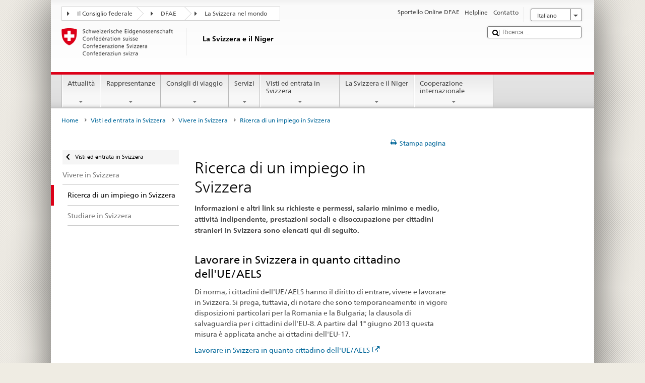

--- FILE ---
content_type: text/html;charset=utf-8
request_url: https://www.dfae.admin.ch/countries/niger/it/home/visti-ed-entrata/soggiorno/lavorare.html
body_size: 19104
content:


    
    
    <!DOCTYPE html>
    
    
    
    <html lang="it"  >
    
<head>
    


<meta http-equiv="content-type" content="text/html; charset=UTF-8">
<meta http-equiv="X-UA-Compatible" content="IE=edge">
<title>Ricerca di un impiego in Svizzera</title>
<meta name="viewport" content="width=device-width, initial-scale=1.0">
<meta http-equiv="cleartype" content="on">
<meta name="description" content="">
<meta name="keywords" content="">
<meta name="format-detection" content="telephone=no"/>


<meta property="og:title" content="Ricerca di un impiego in Svizzera">
<meta property="og:description" content="">

    <meta property="og:image" content="https://www.eda.admin.ch/content/dam/countries/eda-all/images/Sharingbild-Aussenstellen2.jpg">

<meta name="twitter:card" content="summary_large_image"/>
<script type="application/ld+json">
    {
        "@context": "https://schema.org",
        "@type": "WebPage",
        "dateModified": "2022-06-27T09:16:02.579+02:00"
    }
</script>

    


    
    <link rel="stylesheet" href="/etc.clientlibs/eda/base/clientlibs/publish/top.min.ACSHASH9d9e82985c1aba90802e9ecefed2751b.css" type="text/css">
<script src="/etc.clientlibs/eda/base/clientlibs/publish/top.min.ACSHASH659fbe003e1fd027236701d764852866.js"></script>

    
    
    
<link rel="stylesheet" href="/etc.clientlibs/eda/base/clientlibs/publish/newdesign.min.ACSHASH96a8e3f02083f5c9562f1de2e6cf5d4e.css" type="text/css">




                              <script>!function(a){var e="https://s.go-mpulse.net/boomerang/",t="addEventListener";if("False"=="True")a.BOOMR_config=a.BOOMR_config||{},a.BOOMR_config.PageParams=a.BOOMR_config.PageParams||{},a.BOOMR_config.PageParams.pci=!0,e="https://s2.go-mpulse.net/boomerang/";if(window.BOOMR_API_key="T8WB3-VWRBH-QC4WC-APK42-C76EL",function(){function n(e){a.BOOMR_onload=e&&e.timeStamp||(new Date).getTime()}if(!a.BOOMR||!a.BOOMR.version&&!a.BOOMR.snippetExecuted){a.BOOMR=a.BOOMR||{},a.BOOMR.snippetExecuted=!0;var i,_,o,r=document.createElement("iframe");if(a[t])a[t]("load",n,!1);else if(a.attachEvent)a.attachEvent("onload",n);r.src="javascript:void(0)",r.title="",r.role="presentation",(r.frameElement||r).style.cssText="width:0;height:0;border:0;display:none;",o=document.getElementsByTagName("script")[0],o.parentNode.insertBefore(r,o);try{_=r.contentWindow.document}catch(O){i=document.domain,r.src="javascript:var d=document.open();d.domain='"+i+"';void(0);",_=r.contentWindow.document}_.open()._l=function(){var a=this.createElement("script");if(i)this.domain=i;a.id="boomr-if-as",a.src=e+"T8WB3-VWRBH-QC4WC-APK42-C76EL",BOOMR_lstart=(new Date).getTime(),this.body.appendChild(a)},_.write("<bo"+'dy onload="document._l();">'),_.close()}}(),"".length>0)if(a&&"performance"in a&&a.performance&&"function"==typeof a.performance.setResourceTimingBufferSize)a.performance.setResourceTimingBufferSize();!function(){if(BOOMR=a.BOOMR||{},BOOMR.plugins=BOOMR.plugins||{},!BOOMR.plugins.AK){var e=""=="true"?1:0,t="",n="cloy4lqxykudo2lvsaya-f-52eadf764-clientnsv4-s.akamaihd.net",i="false"=="true"?2:1,_={"ak.v":"39","ak.cp":"1219221","ak.ai":parseInt("395545",10),"ak.ol":"0","ak.cr":14,"ak.ipv":4,"ak.proto":"h2","ak.rid":"3e27a0d6","ak.r":51208,"ak.a2":e,"ak.m":"dscb","ak.n":"essl","ak.bpcip":"18.221.142.0","ak.cport":38064,"ak.gh":"23.209.83.20","ak.quicv":"","ak.tlsv":"tls1.3","ak.0rtt":"","ak.0rtt.ed":"","ak.csrc":"-","ak.acc":"","ak.t":"1769312304","ak.ak":"hOBiQwZUYzCg5VSAfCLimQ==[base64]/WVRSmq92QUx37VrIEw+7VtgosUN3y06CsdJQLpKoVO4+yYH8fhjhJ7m+V5NF0Fleq/gY0nvKIsIFxVprFdxsTeYy4wzl8rgIoo14PgAhVGJwyo6J9+niYZFzY1eQVHU=","ak.pv":"110","ak.dpoabenc":"","ak.tf":i};if(""!==t)_["ak.ruds"]=t;var o={i:!1,av:function(e){var t="http.initiator";if(e&&(!e[t]||"spa_hard"===e[t]))_["ak.feo"]=void 0!==a.aFeoApplied?1:0,BOOMR.addVar(_)},rv:function(){var a=["ak.bpcip","ak.cport","ak.cr","ak.csrc","ak.gh","ak.ipv","ak.m","ak.n","ak.ol","ak.proto","ak.quicv","ak.tlsv","ak.0rtt","ak.0rtt.ed","ak.r","ak.acc","ak.t","ak.tf"];BOOMR.removeVar(a)}};BOOMR.plugins.AK={akVars:_,akDNSPreFetchDomain:n,init:function(){if(!o.i){var a=BOOMR.subscribe;a("before_beacon",o.av,null,null),a("onbeacon",o.rv,null,null),o.i=!0}return this},is_complete:function(){return!0}}}}()}(window);</script></head>
    



<body class="white" lang="it">
<link rel="stylesheet" href="/etc.clientlibs/eda/base/clientlibs/publish/countryentrypageprint.min.ACSHASHa0126a52bbae12e4ecd20a195735ce79.css" type="text/css">

<link rel="stylesheet" href="/etc.clientlibs/eda/base/clientlibs/publish/notyf.min.ACSHASH2d6fa6537d8d89d9d61ec57883b2b6a3.css" type="text/css">
<script src="/etc.clientlibs/eda/base/clientlibs/publish/clientstorage.min.ACSHASH44bc68fa2d879b153dbf6129806c22d9.js"></script>
<script src="/etc.clientlibs/eda/base/clientlibs/publish/notyf.min.ACSHASH0dcc3830313bb72923d27ed6ac6362a5.js"></script>
<script src="/etc.clientlibs/eda/base/clientlibs/publish/shoppingcart.min.ACSHASH7cc0b7eaf7b658003c720914688048b0.js"></script>

<div id="wrapper">
    <div id="container">
        










    
    
        


<header id="pageheader" role="banner" dir="ltr">
    <h1 class="visuallyhidden">Ricerca di un impiego in Svizzera</h1>

    










    
    



<link rel="stylesheet" href="/etc.clientlibs/eda/base/clientlibs/publish/identityprint.min.ACSHASHea00e448b3c4b114b962c672ca2d6584.css" type="text/css">

<div class="hidden-phone">
    
        
        
            <a href="/countries/niger/it/home.html" id="logo">
                <img src="/etc.clientlibs/eda/base/clientlibs/publish/resources/topimages/logo_ch_print.png"
                     alt="Logo DFAE">

                <h1 class="print-fixed-width">
                        <p>La Svizzera e il Niger</p>

                </h1>
            </a>
        
    
</div>

        

        


    <nav id="treecrumb" role="navigation" class="hidden-phone">
        <ul class="hnav">
            
            
                
            <li class="first tcicn tc_arrow_default">
                <a href="#"><span data-icon=":"></span>Il Consiglio federale</a>
                <ul class="hnav-sub">
                    <li class="hnav-sub__item">
                        <a class="hnav-sub__heading" href="https://www.admin.ch/gov/it/pagina-iniziale.html" target="_blank">Il Consiglio federale (admin.ch)</a>
                        <ul class="hnav-sub__list">
                            
                                <li class="hnav-sub__list-item">
                                    <a href="http://www.bk.admin.ch/index.html?lang=it" target="_blank"><p>Cancelleria federale CF</p>
</a>
                                </li>
                            
                                <li class="hnav-sub__list-item">
                                    <a href="http://www.eda.admin.ch/eda/it/home.html" target="_blank"><p>Dipartimento federale degli affari esteri DFAE</p>
</a>
                                </li>
                            
                                <li class="hnav-sub__list-item">
                                    <a href="https://www.edi.admin.ch/edi/it/home.html" target="_blank"><p>Dipartimento federale dell’interno DFI</p>
</a>
                                </li>
                            
                                <li class="hnav-sub__list-item">
                                    <a href="http://www.ejpd.admin.ch/content/ejpd/it/home.html" target="_blank"><p>Dipartimento federale di giustizia e polizia DFGP</p>
</a>
                                </li>
                            
                                <li class="hnav-sub__list-item">
                                    <a href="http://www.vbs.admin.ch/internet/vbs/it/home.html" target="_blank"><p>Dipartimento federale della difesa, della protezione della popolazione e dello sport DDPD</p>
</a>
                                </li>
                            
                                <li class="hnav-sub__list-item">
                                    <a href="https://www.efd.admin.ch/efd/it/home.html" target="_blank"><p>Dipartimento federale delle finanze DFF</p>
</a>
                                </li>
                            
                                <li class="hnav-sub__list-item">
                                    <a href="https://www.wbf.admin.ch/it/" target="_blank"><p>Dipartimento federale dell’economia, della formazione e della ricerca DEFR</p>
</a>
                                </li>
                            
                                <li class="hnav-sub__list-item">
                                    <a href="https://www.uvek.admin.ch/uvek/it/home.html" target="_blank"><p>Dipartimento federale dell’ambiente, dei trasporti, dell’energia e delle comunicazioni DATEC</p>
</a>
                                </li>
                            
                        </ul>
                    </li>
                </ul>
            </li>

                
            
                
                
                

                <li class="tcicn tc_arrow_default">
                    <a href="#"><span data-icon=":"></span>DFAE</a>
                    <ul class="hnav-sub">
                        <li class="hnav-sub__item">
                            <a class="hnav-sub__heading" href="" target="_blank"><strong></strong></a>
                            <ul class="hnav-sub__list">
                                
                                    <li class="hnav-sub__list-item">
                                        <a href="/eda/it/dfae.html" target="_blank"><p>Politica estera della Svizzera</p>
</a>
                                    </li>
                                
                                    <li class="hnav-sub__list-item">
                                        <a href="/content/europa/it/home" target="_blank"><p>Politica europea della Svizzera</p>
</a>
                                    </li>
                                
                                    <li class="hnav-sub__list-item">
                                        <a href="/deza/it/home.html" target="_blank"><p>Sviluppo e cooperazione</p>
</a>
                                    </li>
                                
                                    <li class="hnav-sub__list-item">
                                        <a href="/schweizerbeitrag/it/home.html" target="_blank"><p>Contributo svizzero all’Unione europea allargata</p>
</a>
                                    </li>
                                
                                    <li class="hnav-sub__list-item">
                                        <a href="/content/aboutswitzerland/it/home" target="_blank">About Switzerland</a>
                                    </li>
                                
                                    <li class="hnav-sub__list-item">
                                        <a href="/content/agenda2030/it/home" target="_blank"><p>Agenda 2030<br />
</p>
</a>
                                    </li>
                                
                            </ul>
                        </li>
                    </ul>
                </li>

                
                
                    <li class="tcicn tc_arrow_last">
                        <a href="#" class="treecrumb_level3_link"><span
                                data-icon=":"></span>La Svizzera nel mondo</a>
                        <ul class="hnav-sub nanoscroller treecrumb_level3_list">
                            <li class="hnav-sub__item">
                                <a class="hnav-sub__heading" href="/countries.html" target="_blank"></a>
                                <ul class="hnav-sub__list">
                                    
                                        <li class="hnav-sub__list-item">
                                            <a class="treecrumb_level3_item" href="/countries/afghanistan/it/home.html" target="_blank"><p>Afghanistan</p>
</a>
                                        </li>
                                    
                                        <li class="hnav-sub__list-item">
                                            <a class="treecrumb_level3_item" href="/countries/albania/it/home.html" target="_blank"><p>Albania</p>
</a>
                                        </li>
                                    
                                        <li class="hnav-sub__list-item">
                                            <a class="treecrumb_level3_item" href="/countries/algeria/it/home.html" target="_blank"><p>Algeria</p>
</a>
                                        </li>
                                    
                                        <li class="hnav-sub__list-item">
                                            <a class="treecrumb_level3_item" href="/eda/it/dfae/rappresentanze-e-consigli-di-viaggio/andorra.html" target="_blank"><p>Andorra</p>
</a>
                                        </li>
                                    
                                        <li class="hnav-sub__list-item">
                                            <a class="treecrumb_level3_item" href="/countries/angola/it/home.html" target="_blank"><p>Angola</p>
</a>
                                        </li>
                                    
                                        <li class="hnav-sub__list-item">
                                            <a class="treecrumb_level3_item" href="/eda/it/dfae/rappresentanze-e-consigli-di-viaggio/antigua-e-barbuda.html" target="_blank"><p>Antigua e Barbuda</p>
</a>
                                        </li>
                                    
                                        <li class="hnav-sub__list-item">
                                            <a class="treecrumb_level3_item" href="/countries/saudi-arabia/it/home.html" target="_blank"><p>Arabia Saudita</p>
</a>
                                        </li>
                                    
                                        <li class="hnav-sub__list-item">
                                            <a class="treecrumb_level3_item" href="/countries/argentina/it/home.html" target="_blank"><p>Argentina</p>
</a>
                                        </li>
                                    
                                        <li class="hnav-sub__list-item">
                                            <a class="treecrumb_level3_item" href="/countries/armenia/it/home.html" target="_blank"><p>Armenia</p>
</a>
                                        </li>
                                    
                                        <li class="hnav-sub__list-item">
                                            <a class="treecrumb_level3_item" href="/countries/australia/it/home.html" target="_blank"><p>Australia</p>
</a>
                                        </li>
                                    
                                        <li class="hnav-sub__list-item">
                                            <a class="treecrumb_level3_item" href="/countries/austria/it/home.html" target="_blank"><p>Austria</p>
</a>
                                        </li>
                                    
                                        <li class="hnav-sub__list-item">
                                            <a class="treecrumb_level3_item" href="/countries/azerbaijan/it/home.html" target="_blank"><p>Azerbaigian</p>
</a>
                                        </li>
                                    
                                        <li class="hnav-sub__list-item">
                                            <a class="treecrumb_level3_item" href="/eda/it/dfae/rappresentanze-e-consigli-di-viaggio/bahamas.html" target="_blank"><p>Bahamas</p>
</a>
                                        </li>
                                    
                                        <li class="hnav-sub__list-item">
                                            <a class="treecrumb_level3_item" href="/eda/it/dfae/rappresentanze-e-consigli-di-viaggio/bahrain.html" target="_blank"><p>Bahrein</p>
</a>
                                        </li>
                                    
                                        <li class="hnav-sub__list-item">
                                            <a class="treecrumb_level3_item" href="/countries/bangladesh/it/home.html" target="_blank"><p>Bangladesh</p>
</a>
                                        </li>
                                    
                                        <li class="hnav-sub__list-item">
                                            <a class="treecrumb_level3_item" href="/eda/it/dfae/rappresentanze-e-consigli-di-viaggio/barbados.html" target="_blank"><p>Barbados</p>
</a>
                                        </li>
                                    
                                        <li class="hnav-sub__list-item">
                                            <a class="treecrumb_level3_item" href="/countries/belgium/it/home.html" target="_blank"><p>Belgio</p>
</a>
                                        </li>
                                    
                                        <li class="hnav-sub__list-item">
                                            <a class="treecrumb_level3_item" href="/eda/it/dfae/rappresentanze-e-consigli-di-viaggio/belize.html" target="_blank"><p>Belize</p>
</a>
                                        </li>
                                    
                                        <li class="hnav-sub__list-item">
                                            <a class="treecrumb_level3_item" href="/countries/benin/it/home.html" target="_blank"><p>Benin</p>
</a>
                                        </li>
                                    
                                        <li class="hnav-sub__list-item">
                                            <a class="treecrumb_level3_item" href="/eda/it/dfae/rappresentanze-e-consigli-di-viaggio/bhutan.html" target="_blank"><p>Bhutan</p>
</a>
                                        </li>
                                    
                                        <li class="hnav-sub__list-item">
                                            <a class="treecrumb_level3_item" href="/countries/belarus/it/home.html" target="_blank">Belarus</a>
                                        </li>
                                    
                                        <li class="hnav-sub__list-item">
                                            <a class="treecrumb_level3_item" href="/countries/bolivia/it/home.html" target="_blank"><p>Bolivia</p>
</a>
                                        </li>
                                    
                                        <li class="hnav-sub__list-item">
                                            <a class="treecrumb_level3_item" href="/countries/bosnia-and-herzegovina/it/home.html" target="_blank"><p>Bosnia e Erzegovina</p>
</a>
                                        </li>
                                    
                                        <li class="hnav-sub__list-item">
                                            <a class="treecrumb_level3_item" href="/eda/it/dfae/rappresentanze-e-consigli-di-viaggio/botswana.html" target="_blank"><p>Botswana</p>
</a>
                                        </li>
                                    
                                        <li class="hnav-sub__list-item">
                                            <a class="treecrumb_level3_item" href="/countries/brazil/it/home.html" target="_blank"><p>Brasile</p>
</a>
                                        </li>
                                    
                                        <li class="hnav-sub__list-item">
                                            <a class="treecrumb_level3_item" href="/eda/it/dfae/rappresentanze-e-consigli-di-viaggio/brunei-darussalam.html" target="_blank"><p>Brunei Darussalam</p>
</a>
                                        </li>
                                    
                                        <li class="hnav-sub__list-item">
                                            <a class="treecrumb_level3_item" href="/countries/bulgaria/it/home.html" target="_blank"><p>Bulgaria</p>
</a>
                                        </li>
                                    
                                        <li class="hnav-sub__list-item">
                                            <a class="treecrumb_level3_item" href="/countries/burkina-faso/it/home.html" target="_blank"><p>Burkina Faso</p>
</a>
                                        </li>
                                    
                                        <li class="hnav-sub__list-item">
                                            <a class="treecrumb_level3_item" href="/countries/burundi/it/home.html" target="_blank"><p>Burundi</p>
</a>
                                        </li>
                                    
                                        <li class="hnav-sub__list-item">
                                            <a class="treecrumb_level3_item" href="/eda/it/dfae/rappresentanze-e-consigli-di-viaggio/capo-verde.html" target="_blank"><p>Cabo Verde</p>
</a>
                                        </li>
                                    
                                        <li class="hnav-sub__list-item">
                                            <a class="treecrumb_level3_item" href="/countries/cambodia/it/home.html" target="_blank"><p>Cambogia</p>
</a>
                                        </li>
                                    
                                        <li class="hnav-sub__list-item">
                                            <a class="treecrumb_level3_item" href="/countries/cameroon/it/home.html" target="_blank"><p>Camerun</p>
</a>
                                        </li>
                                    
                                        <li class="hnav-sub__list-item">
                                            <a class="treecrumb_level3_item" href="/countries/canada/it/home.html" target="_blank"><p>Canada</p>
</a>
                                        </li>
                                    
                                        <li class="hnav-sub__list-item">
                                            <a class="treecrumb_level3_item" href="/countries/chad/it/home.html" target="_blank"><p>Ciad</p>
</a>
                                        </li>
                                    
                                        <li class="hnav-sub__list-item">
                                            <a class="treecrumb_level3_item" href="/countries/chile/it/home.html" target="_blank"><p>Cile</p>
</a>
                                        </li>
                                    
                                        <li class="hnav-sub__list-item">
                                            <a class="treecrumb_level3_item" href="/countries/china/it/home.html" target="_blank"><p>Cina</p>
</a>
                                        </li>
                                    
                                        <li class="hnav-sub__list-item">
                                            <a class="treecrumb_level3_item" href="/countries/cyprus/it/home.html" target="_blank"><p>Cipro</p>
</a>
                                        </li>
                                    
                                        <li class="hnav-sub__list-item">
                                            <a class="treecrumb_level3_item" href="/countries/colombia/it/home.html" target="_blank"><p>Colombia</p>
</a>
                                        </li>
                                    
                                        <li class="hnav-sub__list-item">
                                            <a class="treecrumb_level3_item" href="/eda/it/dfae/rappresentanze-e-consigli-di-viaggio/comore.html" target="_blank"><p>Comore</p>
</a>
                                        </li>
                                    
                                        <li class="hnav-sub__list-item">
                                            <a class="treecrumb_level3_item" href="/eda/it/dfae/rappresentanze-e-consigli-di-viaggio/repubblica-congo.html" target="_blank"><p>Congo (Brazzaville)</p>
</a>
                                        </li>
                                    
                                        <li class="hnav-sub__list-item">
                                            <a class="treecrumb_level3_item" href="/countries/democratic-republic-congo/it/home.html" target="_blank"><p>Congo (Kinshasa)</p>
</a>
                                        </li>
                                    
                                        <li class="hnav-sub__list-item">
                                            <a class="treecrumb_level3_item" href="/countries/korea-republic/it/home.html" target="_blank"><p>Repubblica Corea</p>
</a>
                                        </li>
                                    
                                        <li class="hnav-sub__list-item">
                                            <a class="treecrumb_level3_item" href="/countries/korea-democratic-people-s-republic/it/home.html" target="_blank"><p>Repubblica popolare democratica Corea</p>
</a>
                                        </li>
                                    
                                        <li class="hnav-sub__list-item">
                                            <a class="treecrumb_level3_item" href="/countries/costa-rica/it/home.html" target="_blank"><p>Costa Rica</p>
</a>
                                        </li>
                                    
                                        <li class="hnav-sub__list-item">
                                            <a class="treecrumb_level3_item" href="/countries/ivory-coast/it/home.html" target="_blank"><p>Côte d'Ivoire</p>
</a>
                                        </li>
                                    
                                        <li class="hnav-sub__list-item">
                                            <a class="treecrumb_level3_item" href="/countries/croatia/it/home.html" target="_blank"><p>Croazia</p>
</a>
                                        </li>
                                    
                                        <li class="hnav-sub__list-item">
                                            <a class="treecrumb_level3_item" href="/countries/cuba/it/home.html" target="_blank"><p>Cuba</p>
</a>
                                        </li>
                                    
                                        <li class="hnav-sub__list-item">
                                            <a class="treecrumb_level3_item" href="/countries/denmark/it/home.html" target="_blank"><p>Danimarca</p>
</a>
                                        </li>
                                    
                                        <li class="hnav-sub__list-item">
                                            <a class="treecrumb_level3_item" href="/eda/it/dfae/rappresentanze-e-consigli-di-viaggio/dominica.html" target="_blank"><p>Dominica</p>
</a>
                                        </li>
                                    
                                        <li class="hnav-sub__list-item">
                                            <a class="treecrumb_level3_item" href="/countries/ecuador/it/home.html" target="_blank"><p>Ecuador</p>
</a>
                                        </li>
                                    
                                        <li class="hnav-sub__list-item">
                                            <a class="treecrumb_level3_item" href="/countries/egypt/it/home.html" target="_blank"><p>Egitto</p>
</a>
                                        </li>
                                    
                                        <li class="hnav-sub__list-item">
                                            <a class="treecrumb_level3_item" href="/eda/it/dfae/rappresentanze-e-consigli-di-viaggio/salvador.html" target="_blank"><p>El Salvador</p>
</a>
                                        </li>
                                    
                                        <li class="hnav-sub__list-item">
                                            <a class="treecrumb_level3_item" href="/countries/united-arab-emirates/it/home.html" target="_blank"><p>Emirati arabi uniti</p>
</a>
                                        </li>
                                    
                                        <li class="hnav-sub__list-item">
                                            <a class="treecrumb_level3_item" href="/eda/it/dfae/rappresentanze-e-consigli-di-viaggio/eritrea.html" target="_blank"><p>Eritrea</p>
</a>
                                        </li>
                                    
                                        <li class="hnav-sub__list-item">
                                            <a class="treecrumb_level3_item" href="/countries/estonia/it/home.html" target="_blank"><p>Estonia</p>
</a>
                                        </li>
                                    
                                        <li class="hnav-sub__list-item">
                                            <a class="treecrumb_level3_item" href="/eda/it/dfae/rappresentanze-e-consigli-di-viaggio/eswatini.html" target="_blank">Eswatini</a>
                                        </li>
                                    
                                        <li class="hnav-sub__list-item">
                                            <a class="treecrumb_level3_item" href="/countries/ethiopia/it/home.html" target="_blank"><p>Etiopia</p>
</a>
                                        </li>
                                    
                                        <li class="hnav-sub__list-item">
                                            <a class="treecrumb_level3_item" href="/eda/it/dfae/rappresentanze-e-consigli-di-viaggio/figi.html" target="_blank"><p>Figi</p>
</a>
                                        </li>
                                    
                                        <li class="hnav-sub__list-item">
                                            <a class="treecrumb_level3_item" href="/countries/philippines/it/home.html" target="_blank"><p>Filippine</p>
</a>
                                        </li>
                                    
                                        <li class="hnav-sub__list-item">
                                            <a class="treecrumb_level3_item" href="/countries/finland/it/home.html" target="_blank"><p>Finlandia</p>
</a>
                                        </li>
                                    
                                        <li class="hnav-sub__list-item">
                                            <a class="treecrumb_level3_item" href="/countries/france/it/home.html" target="_blank"><p>Francia</p>
</a>
                                        </li>
                                    
                                        <li class="hnav-sub__list-item">
                                            <a class="treecrumb_level3_item" href="/eda/it/dfae/rappresentanze-e-consigli-di-viaggio/gabon.html" target="_blank"><p>Gabon</p>
</a>
                                        </li>
                                    
                                        <li class="hnav-sub__list-item">
                                            <a class="treecrumb_level3_item" href="/eda/it/dfae/rappresentanze-e-consigli-di-viaggio/gambia.html" target="_blank"><p>Gambia</p>
</a>
                                        </li>
                                    
                                        <li class="hnav-sub__list-item">
                                            <a class="treecrumb_level3_item" href="/countries/georgia/it/home.html" target="_blank"><p>Georgia</p>
</a>
                                        </li>
                                    
                                        <li class="hnav-sub__list-item">
                                            <a class="treecrumb_level3_item" href="/countries/germany/it/home.html" target="_blank"><p>Germania</p>
</a>
                                        </li>
                                    
                                        <li class="hnav-sub__list-item">
                                            <a class="treecrumb_level3_item" href="/countries/ghana/it/home.html" target="_blank"><p>Ghana</p>
</a>
                                        </li>
                                    
                                        <li class="hnav-sub__list-item">
                                            <a class="treecrumb_level3_item" href="/eda/it/dfae/rappresentanze-e-consigli-di-viaggio/giamaica.html" target="_blank"><p>Giamaica</p>
</a>
                                        </li>
                                    
                                        <li class="hnav-sub__list-item">
                                            <a class="treecrumb_level3_item" href="/countries/japan/it/home.html" target="_blank"><p>Giappone</p>
</a>
                                        </li>
                                    
                                        <li class="hnav-sub__list-item">
                                            <a class="treecrumb_level3_item" href="/eda/it/dfae/rappresentanze-e-consigli-di-viaggio/dschibuti.html" target="_blank"><p>Gibuti</p>
</a>
                                        </li>
                                    
                                        <li class="hnav-sub__list-item">
                                            <a class="treecrumb_level3_item" href="/countries/jordan/it/home.html" target="_blank"><p>Giordania</p>
</a>
                                        </li>
                                    
                                        <li class="hnav-sub__list-item">
                                            <a class="treecrumb_level3_item" href="" target="_blank"></a>
                                        </li>
                                    
                                        <li class="hnav-sub__list-item">
                                            <a class="treecrumb_level3_item" href="/countries/greece/it/home.html" target="_blank"><p>Grecia</p>
</a>
                                        </li>
                                    
                                        <li class="hnav-sub__list-item">
                                            <a class="treecrumb_level3_item" href="/eda/it/dfae/rappresentanze-e-consigli-di-viaggio/grenada.html" target="_blank"><p>Grenada</p>
</a>
                                        </li>
                                    
                                        <li class="hnav-sub__list-item">
                                            <a class="treecrumb_level3_item" href="/countries/guatemala/it/home.html" target="_blank"><p>Guatemala</p>
</a>
                                        </li>
                                    
                                        <li class="hnav-sub__list-item">
                                            <a class="treecrumb_level3_item" href="/eda/it/dfae/rappresentanze-e-consigli-di-viaggio/guinea.html" target="_blank"><p>Guinea</p>
</a>
                                        </li>
                                    
                                        <li class="hnav-sub__list-item">
                                            <a class="treecrumb_level3_item" href="/eda/it/dfae/rappresentanze-e-consigli-di-viaggio/guinea-bissau.html" target="_blank"><p>Guinea-Bussau</p>
</a>
                                        </li>
                                    
                                        <li class="hnav-sub__list-item">
                                            <a class="treecrumb_level3_item" href="/eda/it/dfae/rappresentanze-e-consigli-di-viaggio/guinea-equatoriale.html" target="_blank"><p>Guinea equatoriale</p>
</a>
                                        </li>
                                    
                                        <li class="hnav-sub__list-item">
                                            <a class="treecrumb_level3_item" href="/eda/it/dfae/rappresentanze-e-consigli-di-viaggio/guyana.html" target="_blank"><p>Guyana</p>
</a>
                                        </li>
                                    
                                        <li class="hnav-sub__list-item">
                                            <a class="treecrumb_level3_item" href="/countries/haiti/it/home.html" target="_blank"><p>Haiti</p>
</a>
                                        </li>
                                    
                                        <li class="hnav-sub__list-item">
                                            <a class="treecrumb_level3_item" href="/eda/it/dfae/rappresentanze-e-consigli-di-viaggio/honduras.html" target="_blank"><p>Honduras</p>
</a>
                                        </li>
                                    
                                        <li class="hnav-sub__list-item">
                                            <a class="treecrumb_level3_item" href="/countries/india/it/home.html" target="_blank"><p>India</p>
</a>
                                        </li>
                                    
                                        <li class="hnav-sub__list-item">
                                            <a class="treecrumb_level3_item" href="/countries/indonesia/it/home.html" target="_blank"><p>Indonesia</p>
</a>
                                        </li>
                                    
                                        <li class="hnav-sub__list-item">
                                            <a class="treecrumb_level3_item" href="/countries/iran/it/home.html" target="_blank"><p>Iran</p>
</a>
                                        </li>
                                    
                                        <li class="hnav-sub__list-item">
                                            <a class="treecrumb_level3_item" href="/countries/iraq/it/home.html" target="_blank"><p>Iraq</p>
</a>
                                        </li>
                                    
                                        <li class="hnav-sub__list-item">
                                            <a class="treecrumb_level3_item" href="/countries/ireland/it/home.html" target="_blank"><p>Irlanda</p>
</a>
                                        </li>
                                    
                                        <li class="hnav-sub__list-item">
                                            <a class="treecrumb_level3_item" href="/eda/it/dfae/rappresentanze-e-consigli-di-viaggio/islanda.html" target="_blank"><p>Islanda</p>
</a>
                                        </li>
                                    
                                        <li class="hnav-sub__list-item">
                                            <a class="treecrumb_level3_item" href="/eda/it/dfae/rappresentanze-e-consigli-di-viaggio/isole-cook.html" target="_blank"><p>Isole Cook</p>
</a>
                                        </li>
                                    
                                        <li class="hnav-sub__list-item">
                                            <a class="treecrumb_level3_item" href="/countries/israel/it/home.html" target="_blank"><p>Israele</p>
</a>
                                        </li>
                                    
                                        <li class="hnav-sub__list-item">
                                            <a class="treecrumb_level3_item" href="/countries/italy/it/home.html" target="_blank"><p>Italia</p>
</a>
                                        </li>
                                    
                                        <li class="hnav-sub__list-item">
                                            <a class="treecrumb_level3_item" href="/countries/kazakhstan/it/home.html" target="_blank"><p>Kazakstan</p>
</a>
                                        </li>
                                    
                                        <li class="hnav-sub__list-item">
                                            <a class="treecrumb_level3_item" href="/countries/kenia/it/home.html" target="_blank"><p>Kenia</p>
</a>
                                        </li>
                                    
                                        <li class="hnav-sub__list-item">
                                            <a class="treecrumb_level3_item" href="/countries/kyrgyzstan/it/home.html" target="_blank"><p>Kirghizistan</p>
</a>
                                        </li>
                                    
                                        <li class="hnav-sub__list-item">
                                            <a class="treecrumb_level3_item" href="/eda/it/dfae/rappresentanze-e-consigli-di-viaggio/kiribati.html" target="_blank"><p>Kiribati</p>
</a>
                                        </li>
                                    
                                        <li class="hnav-sub__list-item">
                                            <a class="treecrumb_level3_item" href="/countries/kosovo/it/home.html" target="_blank"><p>Kosovo</p>
</a>
                                        </li>
                                    
                                        <li class="hnav-sub__list-item">
                                            <a class="treecrumb_level3_item" href="/countries/kuwait/it/home.html" target="_blank"><p>Kuwait</p>
</a>
                                        </li>
                                    
                                        <li class="hnav-sub__list-item">
                                            <a class="treecrumb_level3_item" href="/countries/laos/it/home.html" target="_blank"><p>Laos</p>
</a>
                                        </li>
                                    
                                        <li class="hnav-sub__list-item">
                                            <a class="treecrumb_level3_item" href="/eda/it/dfae/rappresentanze-e-consigli-di-viaggio/lesotho.html" target="_blank"><p>Lesotho</p>
</a>
                                        </li>
                                    
                                        <li class="hnav-sub__list-item">
                                            <a class="treecrumb_level3_item" href="/countries/lithuania/it/home.html" target="_blank"><p>Lettonia</p>
</a>
                                        </li>
                                    
                                        <li class="hnav-sub__list-item">
                                            <a class="treecrumb_level3_item" href="/countries/lebanon/it/home.html" target="_blank"><p>Libano</p>
</a>
                                        </li>
                                    
                                        <li class="hnav-sub__list-item">
                                            <a class="treecrumb_level3_item" href="/eda/it/dfae/rappresentanze-e-consigli-di-viaggio/liberia.html" target="_blank"><p>Liberia</p>
</a>
                                        </li>
                                    
                                        <li class="hnav-sub__list-item">
                                            <a class="treecrumb_level3_item" href="/countries/libya/it/home.html" target="_blank"><p>Libia</p>
</a>
                                        </li>
                                    
                                        <li class="hnav-sub__list-item">
                                            <a class="treecrumb_level3_item" href="/countries/liechtenstein/it/home.html" target="_blank"><p>Liechtenstein</p>
</a>
                                        </li>
                                    
                                        <li class="hnav-sub__list-item">
                                            <a class="treecrumb_level3_item" href="/countries/lithuania/it/home.html" target="_blank"><p>Lituania</p>
</a>
                                        </li>
                                    
                                        <li class="hnav-sub__list-item">
                                            <a class="treecrumb_level3_item" href="/countries/luxembourg/it/home.html" target="_blank"><p>Lussemburgo</p>
</a>
                                        </li>
                                    
                                        <li class="hnav-sub__list-item">
                                            <a class="treecrumb_level3_item" href="/countries/north-macedonia/it/home.html" target="_blank"><p>Macedonia del Nord</p>
</a>
                                        </li>
                                    
                                        <li class="hnav-sub__list-item">
                                            <a class="treecrumb_level3_item" href="/countries/madagascar/it/home.html" target="_blank"><p>Madagascar</p>
</a>
                                        </li>
                                    
                                        <li class="hnav-sub__list-item">
                                            <a class="treecrumb_level3_item" href="/countries/malawi/it/home.html" target="_blank"><p>Malawi</p>
</a>
                                        </li>
                                    
                                        <li class="hnav-sub__list-item">
                                            <a class="treecrumb_level3_item" href="/countries/malaysia/it/home.html" target="_blank"><p>Malaysia</p>
</a>
                                        </li>
                                    
                                        <li class="hnav-sub__list-item">
                                            <a class="treecrumb_level3_item" href="/eda/it/dfae/rappresentanze-e-consigli-di-viaggio/maldive.html" target="_blank"><p>Maldive</p>
</a>
                                        </li>
                                    
                                        <li class="hnav-sub__list-item">
                                            <a class="treecrumb_level3_item" href="/countries/mali/it/home.html" target="_blank"><p>Mali</p>
</a>
                                        </li>
                                    
                                        <li class="hnav-sub__list-item">
                                            <a class="treecrumb_level3_item" href="/countries/malta/it/home.html" target="_blank"><p>Malta</p>
</a>
                                        </li>
                                    
                                        <li class="hnav-sub__list-item">
                                            <a class="treecrumb_level3_item" href="/countries/morocco/it/home.html" target="_blank"><p>Marocco</p>
</a>
                                        </li>
                                    
                                        <li class="hnav-sub__list-item">
                                            <a class="treecrumb_level3_item" href="/eda/it/dfae/rappresentanze-e-consigli-di-viaggio/isole-marshall.html" target="_blank"><p>Isole Marshall</p>
</a>
                                        </li>
                                    
                                        <li class="hnav-sub__list-item">
                                            <a class="treecrumb_level3_item" href="/eda/it/dfae/rappresentanze-e-consigli-di-viaggio/mauritania.html" target="_blank"><p>Mauritania</p>
</a>
                                        </li>
                                    
                                        <li class="hnav-sub__list-item">
                                            <a class="treecrumb_level3_item" href="/eda/it/dfae/rappresentanze-e-consigli-di-viaggio/maurizio.html" target="_blank"><p>Maurizio</p>
</a>
                                        </li>
                                    
                                        <li class="hnav-sub__list-item">
                                            <a class="treecrumb_level3_item" href="/countries/mexico/it/home.html" target="_blank"><p>Messico</p>
</a>
                                        </li>
                                    
                                        <li class="hnav-sub__list-item">
                                            <a class="treecrumb_level3_item" href="/eda/it/dfae/rappresentanze-e-consigli-di-viaggio/micronesia.html" target="_blank"><p>Micronesia</p>
</a>
                                        </li>
                                    
                                        <li class="hnav-sub__list-item">
                                            <a class="treecrumb_level3_item" href="/countries/moldova/it/home.html" target="_blank"><p>Moldova</p>
</a>
                                        </li>
                                    
                                        <li class="hnav-sub__list-item">
                                            <a class="treecrumb_level3_item" href="/eda/it/dfae/rappresentanze-e-consigli-di-viaggio/monaco.html" target="_blank"><p>Monaco</p>
</a>
                                        </li>
                                    
                                        <li class="hnav-sub__list-item">
                                            <a class="treecrumb_level3_item" href="/countries/mongolia/it/home.html" target="_blank"><p>Mongolia</p>
</a>
                                        </li>
                                    
                                        <li class="hnav-sub__list-item">
                                            <a class="treecrumb_level3_item" href="/eda/it/dfae/rappresentanze-e-consigli-di-viaggio/montenegro.html" target="_blank"><p>Montenegro</p>
</a>
                                        </li>
                                    
                                        <li class="hnav-sub__list-item">
                                            <a class="treecrumb_level3_item" href="/countries/mozambique/it/home.html" target="_blank"><p>Mozambico</p>
</a>
                                        </li>
                                    
                                        <li class="hnav-sub__list-item">
                                            <a class="treecrumb_level3_item" href="/countries/myanmar/it/home.html" target="_blank"><p>Myanmar</p>
</a>
                                        </li>
                                    
                                        <li class="hnav-sub__list-item">
                                            <a class="treecrumb_level3_item" href="/eda/it/dfae/rappresentanze-e-consigli-di-viaggio/namibia.html" target="_blank"><p>Namibia</p>
</a>
                                        </li>
                                    
                                        <li class="hnav-sub__list-item">
                                            <a class="treecrumb_level3_item" href="/eda/it/dfae/rappresentanze-e-consigli-di-viaggio/nauru.html" target="_blank"><p>Nauru</p>
</a>
                                        </li>
                                    
                                        <li class="hnav-sub__list-item">
                                            <a class="treecrumb_level3_item" href="/countries/nepal/it/home.html" target="_blank"><p>Nepal</p>
</a>
                                        </li>
                                    
                                        <li class="hnav-sub__list-item">
                                            <a class="treecrumb_level3_item" href="/eda/it/dfae/rappresentanze-e-consigli-di-viaggio/nicaragua.html" target="_blank"><p>Nicaragua</p>
</a>
                                        </li>
                                    
                                        <li class="hnav-sub__list-item">
                                            <a class="treecrumb_level3_item" href="/countries/niger/it/home.html" target="_blank"><p>Niger</p>
</a>
                                        </li>
                                    
                                        <li class="hnav-sub__list-item">
                                            <a class="treecrumb_level3_item" href="/countries/nigeria/it/home.html" target="_blank"><p>Nigeria</p>
</a>
                                        </li>
                                    
                                        <li class="hnav-sub__list-item">
                                            <a class="treecrumb_level3_item" href="/countries/norway/it/home.html" target="_blank"><p>Norvegia</p>
</a>
                                        </li>
                                    
                                        <li class="hnav-sub__list-item">
                                            <a class="treecrumb_level3_item" href="/countries/new-zealand/it/home.html" target="_blank"><p>Nuovo Zelanda</p>
</a>
                                        </li>
                                    
                                        <li class="hnav-sub__list-item">
                                            <a class="treecrumb_level3_item" href="/countries/oman/it/home.html" target="_blank"><p>Oman</p>
</a>
                                        </li>
                                    
                                        <li class="hnav-sub__list-item">
                                            <a class="treecrumb_level3_item" href="/countries/netherlands/it/home.html" target="_blank"><p>Paesi Bassi</p>
</a>
                                        </li>
                                    
                                        <li class="hnav-sub__list-item">
                                            <a class="treecrumb_level3_item" href="/countries/pakistan/it/home.html" target="_blank"><p>Pakistan</p>
</a>
                                        </li>
                                    
                                        <li class="hnav-sub__list-item">
                                            <a class="treecrumb_level3_item" href="/eda/it/dfae/rappresentanze-e-consigli-di-viaggio/palau.html" target="_blank"><p>Palau</p>
</a>
                                        </li>
                                    
                                        <li class="hnav-sub__list-item">
                                            <a class="treecrumb_level3_item" href="/eda/it/dfae/rappresentanze-e-consigli-di-viaggio/panama.html" target="_blank"><p>Panama</p>
</a>
                                        </li>
                                    
                                        <li class="hnav-sub__list-item">
                                            <a class="treecrumb_level3_item" href="/eda/it/dfae/rappresentanze-e-consigli-di-viaggio/papua-nuova-guinea.html" target="_blank"><p>Papua Nuova Guinea</p>
</a>
                                        </li>
                                    
                                        <li class="hnav-sub__list-item">
                                            <a class="treecrumb_level3_item" href="/countries/paraguay/it/home.html" target="_blank"><p>Paraguay</p>
</a>
                                        </li>
                                    
                                        <li class="hnav-sub__list-item">
                                            <a class="treecrumb_level3_item" href="/countries/peru/it/home.html" target="_blank"><p>Peru</p>
</a>
                                        </li>
                                    
                                        <li class="hnav-sub__list-item">
                                            <a class="treecrumb_level3_item" href="/countries/poland/it/home.html" target="_blank"><p>Polonia</p>
</a>
                                        </li>
                                    
                                        <li class="hnav-sub__list-item">
                                            <a class="treecrumb_level3_item" href="/countries/portugal/it/home.html" target="_blank"><p>Portogallo</p>
</a>
                                        </li>
                                    
                                        <li class="hnav-sub__list-item">
                                            <a class="treecrumb_level3_item" href="/countries/qatar/it/home.html" target="_blank"><p>Qatar</p>
</a>
                                        </li>
                                    
                                        <li class="hnav-sub__list-item">
                                            <a class="treecrumb_level3_item" href="/countries/united-kingdom/it/home.html" target="_blank"><p>Regno Unito</p>
</a>
                                        </li>
                                    
                                        <li class="hnav-sub__list-item">
                                            <a class="treecrumb_level3_item" href="" target="_blank"></a>
                                        </li>
                                    
                                        <li class="hnav-sub__list-item">
                                            <a class="treecrumb_level3_item" href="/countries/czech-republic/it/home.html" target="_blank"><p>Repubblica Ceca</p>
</a>
                                        </li>
                                    
                                        <li class="hnav-sub__list-item">
                                            <a class="treecrumb_level3_item" href="/eda/it/dfae/rappresentanze-e-consigli-di-viaggio/repubblica-centrafricana.html" target="_blank"><p>Repubblica Centrafricana</p>
</a>
                                        </li>
                                    
                                        <li class="hnav-sub__list-item">
                                            <a class="treecrumb_level3_item" href="/countries/dominican-republic/it/home.html" target="_blank"><p>Repubblica dominicana</p>
</a>
                                        </li>
                                    
                                        <li class="hnav-sub__list-item">
                                            <a class="treecrumb_level3_item" href="/countries/romania/it/home.html" target="_blank"><p>Romania</p>
</a>
                                        </li>
                                    
                                        <li class="hnav-sub__list-item">
                                            <a class="treecrumb_level3_item" href="/countries/rwanda/it/home.html" target="_blank"><p>Ruanda</p>
</a>
                                        </li>
                                    
                                        <li class="hnav-sub__list-item">
                                            <a class="treecrumb_level3_item" href="/countries/russia/it/home.html" target="_blank"><p>Russia</p>
</a>
                                        </li>
                                    
                                        <li class="hnav-sub__list-item">
                                            <a class="treecrumb_level3_item" href="/eda/it/dfae/rappresentanze-e-consigli-di-viaggio/saint-kitts-e-nevis.html" target="_blank"><p>Saint Kitts e Nevis</p>
</a>
                                        </li>
                                    
                                        <li class="hnav-sub__list-item">
                                            <a class="treecrumb_level3_item" href="/eda/it/dfae/rappresentanze-e-consigli-di-viaggio/saint-lucia.html" target="_blank"><p>Saint Lucia</p>
</a>
                                        </li>
                                    
                                        <li class="hnav-sub__list-item">
                                            <a class="treecrumb_level3_item" href="/eda/it/dfae/rappresentanze-e-consigli-di-viaggio/saint-vincent-e-grenadine.html" target="_blank"><p>Saint Vincent e Grenadine</p>
</a>
                                        </li>
                                    
                                        <li class="hnav-sub__list-item">
                                            <a class="treecrumb_level3_item" href="/eda/it/dfae/rappresentanze-e-consigli-di-viaggio/isole-salomone.html" target="_blank"><p>Isole Salomone</p>
</a>
                                        </li>
                                    
                                        <li class="hnav-sub__list-item">
                                            <a class="treecrumb_level3_item" href="/countries/zambia/it/home.html" target="_blank"><p>Sambia</p>
</a>
                                        </li>
                                    
                                        <li class="hnav-sub__list-item">
                                            <a class="treecrumb_level3_item" href="/eda/it/dfae/rappresentanze-e-consigli-di-viaggio/samoa.html" target="_blank"><p>Samoa</p>
</a>
                                        </li>
                                    
                                        <li class="hnav-sub__list-item">
                                            <a class="treecrumb_level3_item" href="/eda/it/dfae/rappresentanze-e-consigli-di-viaggio/san-marino.html" target="_blank"><p>San Marino</p>
</a>
                                        </li>
                                    
                                        <li class="hnav-sub__list-item">
                                            <a class="treecrumb_level3_item" href="/countries/holy-see/it/home.html" target="_blank"><p>Santa Sede (Città del Vaticano)</p>
</a>
                                        </li>
                                    
                                        <li class="hnav-sub__list-item">
                                            <a class="treecrumb_level3_item" href="/eda/it/dfae/rappresentanze-e-consigli-di-viaggio/sao-tome-e-principe.html" target="_blank"><p>São Tomé e Príncipe</p>
</a>
                                        </li>
                                    
                                        <li class="hnav-sub__list-item">
                                            <a class="treecrumb_level3_item" href="/eda/it/dfae/rappresentanze-e-consigli-di-viaggio/seychelles.html" target="_blank"><p>Seicelle</p>
</a>
                                        </li>
                                    
                                        <li class="hnav-sub__list-item">
                                            <a class="treecrumb_level3_item" href="/countries/senegal/it/home.html" target="_blank"><p>Senegal</p>
</a>
                                        </li>
                                    
                                        <li class="hnav-sub__list-item">
                                            <a class="treecrumb_level3_item" href="/countries/serbia/it/home.html" target="_blank"><p>Serbia</p>
</a>
                                        </li>
                                    
                                        <li class="hnav-sub__list-item">
                                            <a class="treecrumb_level3_item" href="/eda/it/dfae/rappresentanze-e-consigli-di-viaggio/sierra-leone.html" target="_blank"><p>Sierra Leone</p>
</a>
                                        </li>
                                    
                                        <li class="hnav-sub__list-item">
                                            <a class="treecrumb_level3_item" href="/countries/singapore/it/home.html" target="_blank"><p>Singapore</p>
</a>
                                        </li>
                                    
                                        <li class="hnav-sub__list-item">
                                            <a class="treecrumb_level3_item" href="/countries/syria/it/home.html" target="_blank"><p>Siria</p>
</a>
                                        </li>
                                    
                                        <li class="hnav-sub__list-item">
                                            <a class="treecrumb_level3_item" href="/countries/slovakia/it/home.html" target="_blank"><p>Slovacchia</p>
</a>
                                        </li>
                                    
                                        <li class="hnav-sub__list-item">
                                            <a class="treecrumb_level3_item" href="/countries/slovenia/it/home.html" target="_blank"><p>Slovenia</p>
</a>
                                        </li>
                                    
                                        <li class="hnav-sub__list-item">
                                            <a class="treecrumb_level3_item" href="/countries/somalia/it/home.html" target="_blank"><p>Somalia</p>
</a>
                                        </li>
                                    
                                        <li class="hnav-sub__list-item">
                                            <a class="treecrumb_level3_item" href="/countries/spain/it/home.html" target="_blank"><p>Spagna</p>
</a>
                                        </li>
                                    
                                        <li class="hnav-sub__list-item">
                                            <a class="treecrumb_level3_item" href="/countries/sri-lanka/it/home.html" target="_blank"><p>Sri Lanka</p>
</a>
                                        </li>
                                    
                                        <li class="hnav-sub__list-item">
                                            <a class="treecrumb_level3_item" href="/countries/usa/it/home.html" target="_blank"><p>Stati Uniti d’America</p>
</a>
                                        </li>
                                    
                                        <li class="hnav-sub__list-item">
                                            <a class="treecrumb_level3_item" href="/countries/south-africa/it/home.html" target="_blank"><p>Sudafrica</p>
</a>
                                        </li>
                                    
                                        <li class="hnav-sub__list-item">
                                            <a class="treecrumb_level3_item" href="/countries/sudan/it/home.html" target="_blank"><p>Sudan</p>
</a>
                                        </li>
                                    
                                        <li class="hnav-sub__list-item">
                                            <a class="treecrumb_level3_item" href="/countries/south-sudan/it/home.html" target="_blank"><p>Sudan del Sud</p>
</a>
                                        </li>
                                    
                                        <li class="hnav-sub__list-item">
                                            <a class="treecrumb_level3_item" href="/eda/it/dfae/rappresentanze-e-consigli-di-viaggio/suriname.html" target="_blank"><p>Suriname</p>
</a>
                                        </li>
                                    
                                        <li class="hnav-sub__list-item">
                                            <a class="treecrumb_level3_item" href="/countries/sweden/it/home.html" target="_blank"><p>Svezia</p>
</a>
                                        </li>
                                    
                                        <li class="hnav-sub__list-item">
                                            <a class="treecrumb_level3_item" href="/countries/tajikistan/it/home.html" target="_blank"><p>Tagikistan</p>
</a>
                                        </li>
                                    
                                        <li class="hnav-sub__list-item">
                                            <a class="treecrumb_level3_item" href="/countries/taiwan/it/home.html" target="_blank"><p>Taiwan (Taipei cinese)</p>
</a>
                                        </li>
                                    
                                        <li class="hnav-sub__list-item">
                                            <a class="treecrumb_level3_item" href="/countries/tanzania/it/home.html" target="_blank"><p>Tanzania</p>
</a>
                                        </li>
                                    
                                        <li class="hnav-sub__list-item">
                                            <a class="treecrumb_level3_item" href="/countries/occupied-palestinian-territory/it/home.html" target="_blank"><p>Territorio palestinese occupato</p>
</a>
                                        </li>
                                    
                                        <li class="hnav-sub__list-item">
                                            <a class="treecrumb_level3_item" href="/countries/thailand/it/home.html" target="_blank"><p>Thailandia</p>
</a>
                                        </li>
                                    
                                        <li class="hnav-sub__list-item">
                                            <a class="treecrumb_level3_item" href="/eda/it/dfae/rappresentanze-e-consigli-di-viaggio/timor-leste.html" target="_blank"><p>Timor-Leste</p>
</a>
                                        </li>
                                    
                                        <li class="hnav-sub__list-item">
                                            <a class="treecrumb_level3_item" href="/eda/it/dfae/rappresentanze-e-consigli-di-viaggio/togo.html" target="_blank"><p>Togo</p>
</a>
                                        </li>
                                    
                                        <li class="hnav-sub__list-item">
                                            <a class="treecrumb_level3_item" href="/eda/it/dfae/rappresentanze-e-consigli-di-viaggio/tonga.html" target="_blank"><p>Tonga</p>
</a>
                                        </li>
                                    
                                        <li class="hnav-sub__list-item">
                                            <a class="treecrumb_level3_item" href="/eda/it/dfae/rappresentanze-e-consigli-di-viaggio/trinidad-e-tobago.html" target="_blank"><p>Trinidad e Tobago</p>
</a>
                                        </li>
                                    
                                        <li class="hnav-sub__list-item">
                                            <a class="treecrumb_level3_item" href="/countries/tunisia/it/home.html" target="_blank"><p>Tunisia</p>
</a>
                                        </li>
                                    
                                        <li class="hnav-sub__list-item">
                                            <a class="treecrumb_level3_item" href="/countries/turkey/it/home.html" target="_blank">Turchia</a>
                                        </li>
                                    
                                        <li class="hnav-sub__list-item">
                                            <a class="treecrumb_level3_item" href="/eda/it/dfae/rappresentanze-e-consigli-di-viaggio/turkmenistan.html" target="_blank"><p>Turkmenistan</p>
</a>
                                        </li>
                                    
                                        <li class="hnav-sub__list-item">
                                            <a class="treecrumb_level3_item" href="/eda/it/dfae/rappresentanze-e-consigli-di-viaggio/tuvalu.html" target="_blank"><p>Tuvalu</p>
</a>
                                        </li>
                                    
                                        <li class="hnav-sub__list-item">
                                            <a class="treecrumb_level3_item" href="/countries/ukraine/it/home.html" target="_blank"><p>Ucraina</p>
</a>
                                        </li>
                                    
                                        <li class="hnav-sub__list-item">
                                            <a class="treecrumb_level3_item" href="/eda/it/dfae/rappresentanze-e-consigli-di-viaggio/uganda.html" target="_blank"><p>Uganda</p>
</a>
                                        </li>
                                    
                                        <li class="hnav-sub__list-item">
                                            <a class="treecrumb_level3_item" href="/countries/hungary/it/home.html" target="_blank"><p>Ungheria</p>
</a>
                                        </li>
                                    
                                        <li class="hnav-sub__list-item">
                                            <a class="treecrumb_level3_item" href="/countries/uruguay/it/home.html" target="_blank"><p>Uruguay</p>
</a>
                                        </li>
                                    
                                        <li class="hnav-sub__list-item">
                                            <a class="treecrumb_level3_item" href="/countries/uzbekistan/it/home.html" target="_blank"><p>Uzbekistan</p>
</a>
                                        </li>
                                    
                                        <li class="hnav-sub__list-item">
                                            <a class="treecrumb_level3_item" href="/eda/it/dfae/rappresentanze-e-consigli-di-viaggio/vanuatu.html" target="_blank"><p>Vanuatu</p>
</a>
                                        </li>
                                    
                                        <li class="hnav-sub__list-item">
                                            <a class="treecrumb_level3_item" href="/countries/holy-see/it/home.html" target="_blank"><p>Vaticano (Santa Sede)</p>
</a>
                                        </li>
                                    
                                        <li class="hnav-sub__list-item">
                                            <a class="treecrumb_level3_item" href="/countries/venezuela/it/home.html" target="_blank"><p>Venezuela</p>
</a>
                                        </li>
                                    
                                        <li class="hnav-sub__list-item">
                                            <a class="treecrumb_level3_item" href="/countries/vietnam/it/home.html" target="_blank"><p>Vietnam</p>
</a>
                                        </li>
                                    
                                        <li class="hnav-sub__list-item">
                                            <a class="treecrumb_level3_item" href="/countries/yemen/it/home.html" target="_blank"><p>Yemen</p>
</a>
                                        </li>
                                    
                                        <li class="hnav-sub__list-item">
                                            <a class="treecrumb_level3_item" href="/countries/zimbabwe/it/home.html" target="_blank"><p>Zimbabwe</p>
</a>
                                        </li>
                                    
                                </ul>
                            </li>
                        </ul>
                    </li>
                 
             
        </ul>
    </nav>


    <nav id="metanav" role="navigation">
        <h2 class="visuallyhidden">Sprachwahl</h2>
        


<link rel="stylesheet" href="/etc.clientlibs/eda/base/clientlibs/publish/languagenav.min.ACSHASH48d305edc903008833078cf9184be91e.css" type="text/css">


    
    
        <ul id="langnav" class="hnav clearfix selectedLanguage">
            <li class="drop-nav">
                <a href="#" class="outerShadow dropbox"> <span class="shadowMask"> <span
                        class="text">Italiano</span> <span
                        class="frmicn icn_select_dropdown"></span> </span> </a>
                <ul class="selectOptions">
                    
                        
                            <li><a href="/countries/niger/de/home/visa/aufenthalt/arbeiten.html">Deutsch</a>
                            </li>
                        
                    
                        
                    
                        
                            <li><a href="/countries/niger/fr/home/visa/sejour/travailler.html">Français</a>
                            </li>
                        
                    
                        
                            <li><a href="/countries/niger/en/home/visa/residency/working.html">English</a>
                            </li>
                        
                    
                </ul>
            </li>
        </ul>
    


    
    <ul id="langnav__mobile" class="hnav clearfix selectedLanguage nav">
        
            
                
                
                    <li><a href="/countries/niger/de/home/visa/aufenthalt/arbeiten.html">DE</a></li>
                
            
        
            
                
                    <li class="langnav__mobile--active"><a href="/countries/niger/it/home/visti-ed-entrata/soggiorno/lavorare.html">IT</a></li>
                
                
            
        
            
                
                
                    <li><a href="/countries/niger/fr/home/visa/sejour/travailler.html">FR</a></li>
                
            
        
            
                
                
                    <li><a href="/countries/niger/en/home/visa/residency/working.html">EN</a></li>
                
            
        
    </ul>


        <h2 class="visuallyhidden">Service-Navigation</h2>
        

<ul id="servicenav" class="hnav">
    
        <li>
            <a href="/countries/niger/it/home/servizi/sportello-online.html">
                <div>Sportello Online DFAE</div>
            </a>
        </li>
    
        <li>
            <a href="/countries/niger/it/home/rappresentanze/kontakt.html">
                <div><p>Helpline</p>
</div>
            </a>
        </li>
    
        <li>
            <a href="/countries/niger/it/home/rappresentanze/contacts-overview.html">
                <div><p>Contatto</p>
</div>
            </a>
        </li>
    
</ul>
    </nav>

    










    
    



<div id="sitesearch" role="search">
            
                
                <div class="search">


<div class="hidden-phone-portrait hidden-phone">
    <form action="/content/countries/niger/it/home/suche.html" name="search" id="search" method="get" accept-charset="UTF-8"
          enctype="text/plain">
        <input type="hidden" name="_charset_" value="utf-8"/>
        <input type="submit" value="Submit">
        <input type="reset" value="Reset" style="display: none;">
        
        <input id="query" class="outerShadow" type="text" name="searchquery" value="" 
               placeholder="Ricerca ...">
    </form>
</div>
</div>

                
            
        </div>
        <div class="themes-flyout themesflyout">



</div>

    

<h2 class="hidden">eda.base.components.templates.base.accessKeys</h2>
<ul class="hidden" id="accessKeys">
    
</ul>

</header>

    







    
    




    <div class="top">

<link rel="stylesheet" href="/etc.clientlibs/eda/base/clientlibs/publish/columncontrol.min.ACSHASH5ac317f09a66a1dc86bc795c15c62965.css" type="text/css">





<nav id="mainnav" class="clearfix headsep" role="navigation">
    <h2 class="visuallyhidden">eda.base.components.navigation.top.navigation</h2>

    <div class="visible-phone">
        <div class="hnav-fixed">
            <div class="tr">
                <div class="td">
                    <a href="/countries/niger/it/home.html"> <span class="tr"> <span class="td icon_swiss"> <img
                            src="/etc.clientlibs/eda/base/clientlibs/publish/resources/build/assets/swiss.svg"/> </span> <span class="td">
                        <h1 class="small"><strong><p>La Svizzera e il Niger</p>
</strong></h1>
                            </span> </span>
                    </a>
                </div>
                <div class="td toggle">
                    <a href="#" id="togglenav"> <span class="front"> <span class="fonticon"
                                                                           data-icon="m"></span> <span
                            class="visuallyhidden">eda.base.components.navigation.top.menu</span> </span>
                        <span class="back"> <span class="icon-x"></span> <span
                                class="visuallyhidden">Chiudi</span> </span>
                    </a>
                </div>
                <div class="td toggle">
                    <a href="#" id="togglesearch"> <span class="front">  <span class="fonticon"
                                                                               data-icon="S"></span>  <span
                            class="visuallyhidden">eda.base.components.navigation.top.search</span> </span> <span
                            class="back"> <span
                            class="icon-x"></span> <span class="visuallyhidden">Chiudi</span> </span> </a>
                </div>
            </div>
        </div>
    </div>

    
    <noscript>
        <ul class="hnav hidden-phone">
            
                

                    
                    

                    
                    
                        <li>
                            <a href="/countries/niger/it/home/attualita.html">Attualità <span data-icon=","></span></a>
                        </li>
                    
                
                <style type="text/css">
                    #JSInjected {
                        display: none;
                    }
                </style>
            
                

                    
                    

                    
                    
                        <li>
                            <a href="/countries/niger/it/home/rappresentanze.html">Rappresentanze <span data-icon=","></span></a>
                        </li>
                    
                
                <style type="text/css">
                    #JSInjected {
                        display: none;
                    }
                </style>
            
                

                    
                    

                    
                    
                        <li>
                            <a href="/countries/niger/it/home/consigli-di-viaggio.html">Consigli di viaggio <span data-icon=","></span></a>
                        </li>
                    
                
                <style type="text/css">
                    #JSInjected {
                        display: none;
                    }
                </style>
            
                

                    
                    

                    
                    
                        <li>
                            <a href="/countries/niger/it/home/servizi.html">Servizi <span data-icon=","></span></a>
                        </li>
                    
                
                <style type="text/css">
                    #JSInjected {
                        display: none;
                    }
                </style>
            
                

                    
                    

                    
                    
                        <li>
                            <a href="/countries/niger/it/home/visti-ed-entrata.html">Visti ed entrata in Svizzera <span data-icon=","></span></a>
                        </li>
                    
                
                <style type="text/css">
                    #JSInjected {
                        display: none;
                    }
                </style>
            
                

                    
                    

                    
                    
                        <li>
                            <a href="/countries/niger/it/home/la-svizzera-e.html">La Svizzera e il Niger <span data-icon=","></span></a>
                        </li>
                    
                
                <style type="text/css">
                    #JSInjected {
                        display: none;
                    }
                </style>
            
                

                    
                    

                    
                    
                        <li>
                            <a href="/countries/niger/it/home/cooperazione-internazionale.html">Cooperazione internazionale  <span data-icon=","></span></a>
                        </li>
                    
                
                <style type="text/css">
                    #JSInjected {
                        display: none;
                    }
                </style>
            

        </ul>
    </noscript>

    
    <ul class="hnav hidden-phone nav" id="JSInjected">

        

            
                
                
                    <li><a href="#"> Attualità<span data-icon=","></span></a>

                        <div class="flyout" style="display: block;position: absolute;top: auto;">

                            <!-- top -->
                            <div class="flyout_top jsinjected">
                                <a href="#" class="nav_close fonticon">Chiudi<span
                                        data-icon="x"></span></a>
                            </div>

                            
                            <!-- multiple ref components aren't allowed on single page -->
                            <!-- exception (ex. in overview page: column control cmp & flyout) -->
                            
                            <div class="ym-grid column-control-grid includedCC">
                                <div class="ym-gbox flyoutBlock">
                                    <div class="columncontrol">







<div class="row">

    <div class="ym-grid column-control-grid">

        
            
            

            
            

            
            

            
            

            
            

            
            

            
            
                <div class="ym-g33 ym-gl">
                    <div class="ym-gbox columnBlock">
                        <div class="parsys">




    
    
    <div class="teaseroverview">
<link rel="stylesheet" href="/etc.clientlibs/eda/base/clientlibs/publish/teaseroverviewprint.min.ACSHASH0c0008ff2b87ede08f7018aebcd58358.css" type="text/css">





    
        <div class="flyout_item teaseroverview-print">
            <h3><a href="/countries/niger/it/home/attualita/novita.html">Novità</a></h3>
            <p>
                    Notizie locali e internazionali
            </p>
        </div>
    
    

</div>


    
    
    <div class="teaseroverview">





    
        <div class="flyout_item teaseroverview-print">
            <h3><a href="/countries/niger/it/home/attualita/giorni-festivi.html">Giorni festivi</a></h3>
            <p>
                    Le rappresentazioni svizzere sono chiuse durante queste date
            </p>
        </div>
    
    

</div>


</div>

                    </div>
                </div>
                <div class="ym-g33 ym-gl">
                    <div class="ym-gbox columnBlock">
                        <div class="parsys">




    
    
    <div class="teaseroverview">





    
        <div class="flyout_item teaseroverview-print">
            <h3><a href="/countries/niger/it/home/attualita/agenda.html">Eventi</a></h3>
            <p>
                    Ricerca di eventi secondo la data, un termine o un tema
            </p>
        </div>
    
    

</div>


</div>

                    </div>
                </div>
                <div class="ym-g33 ym-gl">
                    <div class="ym-gbox columnBlock">
                        <div class="parsys">




    
    
    <div class="teaseroverview">





    
        <div class="flyout_item teaseroverview-print">
            <h3><a href="/countries/niger/it/home/attualita/posti-vacanti.html">Posti vacanti </a></h3>
            <p>
                    Bandi di concorso locali e condizioni di ammissione per i praticantati
            </p>
        </div>
    
    

</div>


</div>

                    </div>
                </div>
            

            
            

            
        
    </div>
</div>
<div class="parsys">




</div>


</div>

                                </div>
                            </div>
                            

                            <!-- bottom -->
                            <div class="flyout_bottom jsinjected"><a href="#" class="nav_close">Chiudi<span
                                    class="arwicn icn_arrow_nav_up"></span></a></div>

                        </div>
                    </li>
                
            

        

            
                
                
                    <li><a href="#"> Rappresentanze<span data-icon=","></span></a>

                        <div class="flyout" style="display: block;position: absolute;top: auto;">

                            <!-- top -->
                            <div class="flyout_top jsinjected">
                                <a href="#" class="nav_close fonticon">Chiudi<span
                                        data-icon="x"></span></a>
                            </div>

                            
                            <!-- multiple ref components aren't allowed on single page -->
                            <!-- exception (ex. in overview page: column control cmp & flyout) -->
                            
                            <div class="ym-grid column-control-grid includedCC">
                                <div class="ym-gbox flyoutBlock">
                                    <div class="columncontrol">







<div class="row">

    <div class="ym-grid column-control-grid">

        
            
            

            
            
                <div class="ym-g50 ym-gl">
                    <div class="ym-gbox columnBlock ">
                        <div class="parsys">




    
    
    <div class="teaseroverview">





    
        <div class="flyout_item teaseroverview-print">
            <h3><a href="/countries/niger/it/home/rappresentanze/kooperationsbuero.html">Ufficio di cooperazione della Svizzera e agenzia consolare in Niger</a></h3>
            <p>
                    Cooperazione svizzera allo sviluppo e aiuto umanitario
            </p>
        </div>
    
    

</div>


</div>

                    </div>
                </div>
                <div class="ym-g50 ym-gl">
                    <div class="ym-gbox columnBlock">
                        <div class="parsys">




    
    
    <div class="textimage">

<link rel="stylesheet" href="/etc.clientlibs/eda/base/clientlibs/publish/textimage.min.ACSHASH319c642244d7dfbd34985b022979d675.css" type="text/css">





    
        
        
            
                <article id="eda374da3" class="clearfix infobox article-print">
            
            
        

        
        
            <figure class="margin-right-25 float-left span2
            
            ">
                
                    
                    <a href="/countries/niger/it/home/servizi.html">
                        
                    
                        
                        
                            <img src="/content/dam/deza/Images/Karten/weltkarten/Weltkarte_DEZA_EDA_web.jpg/jcr:content/renditions/cq5dam.thumbnail.180.113.png"
                                 alt=""
                                    
                                    />
                        
                    

                            
                        
                    </a>
                
                    
            </figure>
        
        
            <p><h3>Servizi e visti</h3>
<p>L'Ambasciata di Svizzera ad Abuja/Nigeria è responsabile per i servizi consolari e visti.</p>
<p><br>
<a href="/countries/niger/it/home/servizi.html">Servizi consolari</a><br>
 <a href="/countries/niger/it/home/visti-ed-entrata/entrata-ch.html">Visti &amp; Entrata in Svizzera</a><br>
</p>
</p>
        
        </article>
        
    
    

</div>


</div>

                    </div>
                </div>
            

            
            

            
            

            
            

            
            

            
            

            
            

            
        
    </div>
</div>
<div class="parsys">




</div>


</div>

                                </div>
                            </div>
                            

                            <!-- bottom -->
                            <div class="flyout_bottom jsinjected"><a href="#" class="nav_close">Chiudi<span
                                    class="arwicn icn_arrow_nav_up"></span></a></div>

                        </div>
                    </li>
                
            

        

            
                
                
                    <li><a href="#"> Consigli di viaggio<span data-icon=","></span></a>

                        <div class="flyout" style="display: block;position: absolute;top: auto;">

                            <!-- top -->
                            <div class="flyout_top jsinjected">
                                <a href="#" class="nav_close fonticon">Chiudi<span
                                        data-icon="x"></span></a>
                            </div>

                            
                            <!-- multiple ref components aren't allowed on single page -->
                            <!-- exception (ex. in overview page: column control cmp & flyout) -->
                            
                            <div class="ym-grid column-control-grid includedCC">
                                <div class="ym-gbox flyoutBlock">
                                    <div class="columncontrol">







<div class="row">

    <div class="ym-grid column-control-grid">

        
            
            

            
            

            
            

            
            

            
            

            
            

            
            
                <div class="ym-g33 ym-gl">
                    <div class="ym-gbox columnBlock">
                        <div class="parsys">




    
    
    <div class="teaseroverview">





    
        <div class="flyout_item teaseroverview-print">
            <h3><a href="/countries/niger/it/home/consigli-di-viaggio/consigli-di-viaggio.html">Consigli di viaggio - Niger</a></h3>
            <p>
                    Attuale situazione della sicurezza nel Paese
            </p>
        </div>
    
    

</div>


    
    
    <div class="teaseroverview">





    
        <div class="flyout_item teaseroverview-print">
            <h3><a href="/countries/niger/it/home/consigli-di-viaggio/consigli-di-viaggio-in-breve.html">Consigli di viaggio in breve</a></h3>
            <p>
                    Quale contenuto hanno e come vengono aggiornati
            </p>
        </div>
    
    

</div>


    
    
    <div class="teaseroverview">





    
        <div class="flyout_item teaseroverview-print">
            <h3><a href="/countries/niger/it/home/consigli-di-viaggio/raccomandazioni-prima.html">Raccomandazioni prima del viaggio </a></h3>
            <p>
                    Informazioni sulla preparazione
            </p>
        </div>
    
    

</div>


    
    
    <div class="teaseroverview">





    
        <div class="flyout_item teaseroverview-print">
            <h3><a href="/countries/niger/it/home/consigli-di-viaggio/visto-entrata.html">Documenti di viaggio, visto e entrata</a></h3>
            <p>
                    Procedura di richiesta di visti e prescrizioni vigenti in Svizzera
            </p>
        </div>
    
    

</div>


    
    
    <div class="teaseroverview">





    
        <div class="flyout_item teaseroverview-print">
            <h3><a href="/countries/niger/it/home/consigli-di-viaggio/raccomandazioni-durante.html">Raccomandazioni durante il viaggio </a></h3>
            <p>
                    Regole di base per il soggiorno all&#39;estero
            </p>
        </div>
    
    

</div>


</div>

                    </div>
                </div>
                <div class="ym-g33 ym-gl">
                    <div class="ym-gbox columnBlock">
                        <div class="parsys">




    
    
    <div class="teaseroverview">





    
        <div class="flyout_item teaseroverview-print">
            <h3><a href="/countries/niger/it/home/consigli-di-viaggio/domande-frequenti.html">Domande frequenti </a></h3>
            <p>
                    Consigli e informazioni per i viaggiatori
            </p>
        </div>
    
    

</div>


    
    
    <div class="teaseroverview">





    
        <div class="flyout_item teaseroverview-print">
            <h3><a href="/countries/niger/it/home/consigli-di-viaggio/terrorismo-e-sequestri.html">Terrorismo e sequestri </a></h3>
            <p>
                    Come ridurre i rischi
            </p>
        </div>
    
    

</div>


    
    
    <div class="teaseroverview">





    
        <div class="flyout_item teaseroverview-print">
            <h3><a href="/countries/niger/it/home/consigli-di-viaggio/terremoto.html">Terremoto</a></h3>
            <p>
                    Terremoto: che fare all’estero?
            </p>
        </div>
    
    

</div>


    
    
    <div class="teaseroverview">





    
        <div class="flyout_item teaseroverview-print">
            <h3><a href="/countries/niger/it/home/consigli-di-viaggio/radioattivita.html">Radioattività </a></h3>
            <p>
                    Misure di protezione in caso di eventi con elevata radioattività
            </p>
        </div>
    
    

</div>


</div>

                    </div>
                </div>
                <div class="ym-g33 ym-gl">
                    <div class="ym-gbox columnBlock">
                        <div class="parsys">




    
    
    <div class="teaseroverview">





    
        <div class="flyout_item teaseroverview-print">
            <h3><a href="/countries/niger/it/home/consigli-di-viaggio/aiuto-all-estero.html">Aiuto all&#39;estero</a></h3>
            <p>
                    Protezione consolare da parte della rappresentanza svizzera sul posto
            </p>
        </div>
    
    

</div>


    
    
    <div class="teaseroverview">





    
        <div class="flyout_item teaseroverview-print">
            <h3><a href="/countries/niger/it/home/consigli-di-viaggio/link-per-il-viaggio.html">Documenti e link utili</a></h3>
            <p>
                    Maggiori informazioni sui viaggi all&#39;estero
            </p>
        </div>
    
    

</div>


    
    
    <div class="teaseroverview">





    
        <div class="flyout_item teaseroverview-print">
            <h3><a href="/countries/niger/it/home/consigli-di-viaggio/rhreg.html">Abbonamento e-mail ai consigli di viaggio</a></h3>
            <p>
                    Rimanere costantemente aggiornati grazie all’abbonamento gratuito ai Consigli di viaggio del DFAE
            </p>
        </div>
    
    

</div>


    
    
    <div class="teaseroverview">





    
        <div class="flyout_item teaseroverview-print">
            <h3><a href="/countries/niger/it/home/consigli-di-viaggio/travel-admin-app.html">L’app «Travel Admin»</a></h3>
            <p>
                    Informazioni e assistenza ovunque e in qualsiasi momento: grazie alla nuova app del DFAE si può viaggiare senza pensieri.
            </p>
        </div>
    
    

</div>


    
    
    <div class="textimage">






    
        
        
            
                <article id="eda967891" class="clearfix infobox article-print">
            
            
        

        
            <h2>
                    Focus
            </h2>
        
        
        
            <p><p><a href="/eda/it/dfae/rappresentanze-e-consigli-di-viaggio/fokus/focus1.html" target="_blank">Pirateria marittima</a><br>
</p>
<p><a href="/eda/it/dfae/rappresentanze-e-consigli-di-viaggio/fokus/focus2.html" target="_blank">Pericolo di sequestro nel Sahara e nel Sahel</a></p>
</p>
        
        </article>
        
    
    

</div>


</div>

                    </div>
                </div>
            

            
            

            
        
    </div>
</div>
<div class="parsys">




</div>


</div>

                                </div>
                            </div>
                            

                            <!-- bottom -->
                            <div class="flyout_bottom jsinjected"><a href="#" class="nav_close">Chiudi<span
                                    class="arwicn icn_arrow_nav_up"></span></a></div>

                        </div>
                    </li>
                
            

        

            
                
                
                    <li><a href="#"> Servizi<span data-icon=","></span></a>

                        <div class="flyout" style="display: block;position: absolute;top: auto;">

                            <!-- top -->
                            <div class="flyout_top jsinjected">
                                <a href="#" class="nav_close fonticon">Chiudi<span
                                        data-icon="x"></span></a>
                            </div>

                            
                            <!-- multiple ref components aren't allowed on single page -->
                            <!-- exception (ex. in overview page: column control cmp & flyout) -->
                            
                            <div class="ym-grid column-control-grid includedCC">
                                <div class="ym-gbox flyoutBlock">
                                    <div class="columncontrol">







<div class="row">

    <div class="ym-grid column-control-grid">

        
            
            

            
            
                <div class="ym-g50 ym-gl">
                    <div class="ym-gbox columnBlock ">
                        <div class="parsys">




    
    
    <div class="textimage">






    
        
        
            
            
                <article id="eda397183" class="clearfix article-print">
            
        

        
        
        
            <p><h3>Servizi</h3>
<p>Si prega di contattare la rappresentanza svizzera competente per notificare l’arrivo, la partenza o il cambio di indirizzo, chiedere nuovi documenti di identità o inoltrare una richiesta di naturalizzazione. I vari servizi offerti sono elencati nel menu a tendina a destra. Le informazioni di contatto della rappresentanza svizzera competente sono indicati sulla relativa pagina.</p>
<p>Le Svizzere e gli Svizzeri che si trovano in difficoltà all'estero possono chiedere aiuto e consiglio alla rappresentanza svizzera competente.</p>
</p>
        
        </article>
        
    
    

</div>


    
    
    <div class="columncontrol">







<div class="row">

    <div class="ym-grid column-control-grid">

        
            
            
                <div class="ym-g100 ym-gl">
                    <div class="ym-gbox columnBlock">
                        <div class="parsys">




    
    
    <div class="textimage">






    
        
        
            
                <article id="eda2084ae" class="clearfix infobox article-print">
            
            
        

        
        
            <figure class="margin-right-25 float-left span2
            
            ">
                
                    
                    <a href="/countries/niger/it/home/servizi/swiss-revue.html">
                        
                    
                        
                        
                            <img src="/content/dam/countries/eda-all/images/Schweizer_Revue_white.png/jcr:content/renditions/cq5dam.thumbnail.180.113.png"
                                 alt="Gazzetta svizzera"
                                    
                                    />
                        
                    

                            
                        
                    </a>
                
                    
                        <figcaption class="wrap-text">
                            
                            
                                © ASO
                            
                        </figcaption>
                    
            </figure>
        
        
            <p><p>Il periodico per gli Svizzeri all'estero informa a cadenza bimestrale su quanto avviene in patria, sulle attività delle associazioni svizzere all’estero e su questioni amministrative.</p>
</p>
        
        </article>
        
    
    

</div>


</div>

                    </div>
                </div>
            

            
            

            
            

            
            

            
            

            
            

            
            

            
            

            
        
    </div>
</div>
<div class="parsys">




</div>


</div>


</div>

                    </div>
                </div>
                <div class="ym-g50 ym-gl">
                    <div class="ym-gbox columnBlock">
                        <div class="parsys">




    
    
    <div class="footerdropdownnavigation">





    
        <div class="clearfix">
            <article class="span6 span9-tablet no-margin">
                <h3>Servizi del DFAE all&#39;estero</h3>
                <p>
                        Scegliere il servizio!
                </p>
                <form class="form">
                    <fieldset class="fileds">
                        <div class="field clearfix">
                            <select class="select eda_select" name="officeselect"
                                    onchange="window.open(this.value.toString(), '_self')">
                                <option value="default">Seleziona</option>
                                
                                    <option label="Aiuto sociale " value="/content/countries/niger/it/home/dienstleistungen/sozialhilfe-fuer-schweizer-im-ausland.html">
                                            Aiuto sociale 
                                    </option>
                                
                                    <option label="Annuncio d’arrivo e di partenza, cambiamento di indirizzo" value="/content/countries/niger/it/home/dienstleistungen/immatrikulation-adressaenderung.html">
                                            Annuncio d’arrivo e di partenza, cambiamento di indirizzo
                                    </option>
                                
                                    <option label="Assicurazioni sociali" value="/content/countries/niger/it/home/dienstleistungen/sozialversicherung.html">
                                            Assicurazioni sociali
                                    </option>
                                
                                    <option label="Attestati e certificati" value="/content/countries/niger/it/home/dienstleistungen/bestaetigung-bescheinigung.html">
                                            Attestati e certificati
                                    </option>
                                
                                    <option label="Borse di studio" value="/content/countries/niger/it/home/dienstleistungen/stipendien.html">
                                            Borse di studio
                                    </option>
                                
                                    <option label="Casellario giudiziale " value="/content/countries/niger/it/home/dienstleistungen/strafregisterauszug.html">
                                            Casellario giudiziale 
                                    </option>
                                
                                    <option label="Cittadinanza" value="/content/countries/niger/it/home/dienstleistungen/buergerrecht-.html">
                                            Cittadinanza
                                    </option>
                                
                                    <option label="Diritti politici (diritto di voto) " value="/content/countries/niger/it/home/dienstleistungen/politische-rechte.html">
                                            Diritti politici (diritto di voto) 
                                    </option>
                                
                                    <option label="Documenti e link utili" value="/content/countries/niger/it/home/dienstleistungen/nuetzliche-links.html">
                                            Documenti e link utili
                                    </option>
                                
                                    <option label="Gazzetta svizzera" value="/content/countries/niger/it/home/dienstleistungen/swiss-revue.html">
                                            Gazzetta svizzera
                                    </option>
                                
                                    <option label="Genealogia" value="/content/countries/niger/it/home/dienstleistungen/ahnenforschung.html">
                                            Genealogia
                                    </option>
                                
                                    <option label="Legalizzazioni" value="/content/countries/niger/it/home/dienstleistungen/beglaubigung.html">
                                            Legalizzazioni
                                    </option>
                                
                                    <option label="Licenza di condurre e libretto di circolazione" value="/content/countries/niger/it/home/dienstleistungen/fuehrerausweis-fahrzeug.html">
                                            Licenza di condurre e libretto di circolazione
                                    </option>
                                
                                    <option label="Liechtenstein – Prestazioni consolari" value="/content/countries/niger/it/home/dienstleistungen/liechtenstein.html">
                                            Liechtenstein – Prestazioni consolari
                                    </option>
                                
                                    <option label="Militare (obblighi)" value="/content/countries/niger/it/home/dienstleistungen/militaerpflicht.html">
                                            Militare (obblighi)
                                    </option>
                                
                                    <option label="Oggetti smarriti" value="/content/countries/niger/it/home/dienstleistungen/fundgegenstaende.html">
                                            Oggetti smarriti
                                    </option>
                                
                                    <option label="Passaporto e carta d&#39;identità" value="/content/countries/niger/it/home/dienstleistungen/pass-id.html">
                                            Passaporto e carta d&#39;identità
                                    </option>
                                
                                    <option label="Soccorso d’urgenza (Cittadini svizzeri in situazione di emergenza)" value="/content/countries/niger/it/home/dienstleistungen/schweizer-in-not.html">
                                            Soccorso d’urgenza (Cittadini svizzeri in situazione di emergenza)
                                    </option>
                                
                                    <option label="Stato civile (matrimonio, nascita decesso, ecc.)" value="/content/countries/niger/it/home/dienstleistungen/zivstand.html">
                                            Stato civile (matrimonio, nascita decesso, ecc.)
                                    </option>
                                
                                    <option label="SwissInTouch: l’app per la comunità delle Svizzere e degli Svizzeri all’estero" value="/content/countries/niger/it/home/dienstleistungen/app-swissintouch.html">
                                            SwissInTouch: l’app per la comunità delle Svizzere e degli Svizzeri all’estero
                                    </option>
                                
                                    <option label="Viaggi all’estero (iscrizione su Travel Admin) " value="/content/countries/niger/it/home/dienstleistungen/itineris.html">
                                            Viaggi all’estero (iscrizione su Travel Admin) 
                                    </option>
                                
                            </select>
                        </div>
                    </fieldset>
                </form>
            </article>
        </div>
    
    


</div>


    
    
    <div class="columncontrol">







<div class="row">

    <div class="ym-grid column-control-grid">

        
            
            
                <div class="ym-g100 ym-gl">
                    <div class="ym-gbox columnBlock">
                        <div class="parsys">




    
    
    <div class="textimage">






    
        
        
            
                <article id="eda317fd9" class="clearfix infobox article-print">
            
            
        

        
        
            <figure class="margin-right-25 float-left span2
            
            ">
                
                    
                    <a href="/countries/niger/it/home/servizi/sportello-online.html">
                        
                    
                        
                        
                            <img src="/content/dam/eda/img/Logos/Online-Schalter-Visual_web.jpg/jcr:content/renditions/cq5dam.thumbnail.180.113.png"
                                 alt="Sportello online"
                                    
                                    />
                        
                    

                            
                        
                    </a>
                
                    
                        <figcaption class="wrap-text">
                            
                                 Ricorrere ai servizi consolari online dall’estero.
                                 
                            
                            
                                 © DFAE
                            
                        </figcaption>
                    
            </figure>
        
        
            <p><h3><a title="Link esterno" href="/countries/niger/it/home/servizi/sportello-online.html">Sportello online DFAE</a></h3>
<p>Ricorrere ai servizi consolari online dall’estero.</p>
<p>La rappresentanza svizzera competente in loco risponde alle domande sullo sportello online del DFAE.</p>
</p>
        
        </article>
        
    
    

</div>


</div>

                    </div>
                </div>
            

            
            

            
            

            
            

            
            

            
            

            
            

            
            

            
        
    </div>
</div>
<div class="parsys">




</div>


</div>


</div>

                    </div>
                </div>
            

            
            

            
            

            
            

            
            

            
            

            
            

            
        
    </div>
</div>
<div class="parsys">




</div>


</div>

                                </div>
                            </div>
                            

                            <!-- bottom -->
                            <div class="flyout_bottom jsinjected"><a href="#" class="nav_close">Chiudi<span
                                    class="arwicn icn_arrow_nav_up"></span></a></div>

                        </div>
                    </li>
                
            

        

            
                
                
                    <li><a href="#"> Visti ed entrata in Svizzera<span data-icon=","></span></a>

                        <div class="flyout" style="display: block;position: absolute;top: auto;">

                            <!-- top -->
                            <div class="flyout_top jsinjected">
                                <a href="#" class="nav_close fonticon">Chiudi<span
                                        data-icon="x"></span></a>
                            </div>

                            
                            <!-- multiple ref components aren't allowed on single page -->
                            <!-- exception (ex. in overview page: column control cmp & flyout) -->
                            
                            <div class="ym-grid column-control-grid includedCC">
                                <div class="ym-gbox flyoutBlock">
                                    <div class="columncontrol">







<div class="row">

    <div class="ym-grid column-control-grid">

        
            
            

            
            

            
            

            
            

            
            

            
            

            
            
                <div class="ym-g33 ym-gl">
                    <div class="ym-gbox columnBlock">
                        <div class="parsys">




    
    
    <div class="teaseroverview">





    
        <div class="flyout_item teaseroverview-print">
            <h3><a href="/countries/niger/it/home/visti-ed-entrata/entrata-ch.html">Visti – Entrata e soggiorno in Svizzera</a></h3>
            <p>
                    Informazioni riguardanti le condizioni d’entrata e di soggiorno in Svizzera, la procedura per inoltrare una domanda di visto d’entrata, il formulario di domanda di visto e le spese
            </p>
        </div>
    
    

</div>


    
    
    <div class="teaseroverview">





    
        <div class="flyout_item teaseroverview-print">
            <h3><a href="/countries/niger/it/home/visti-ed-entrata/informazioni-e-contatti.html">Informazioni e contatti</a></h3>
            <p>
                    Lista di servizi informativi e organi di contatto per l&#39;entrata e il soggiorno in Svizzera
            </p>
        </div>
    
    

</div>


</div>

                    </div>
                </div>
                <div class="ym-g33 ym-gl">
                    <div class="ym-gbox columnBlock">
                        <div class="parsys">




    
    
    <div class="teaseroverview">





    
        <div class="flyout_item teaseroverview-print">
            <h3><a href="/countries/niger/it/home/visti-ed-entrata/soggiorno.html">Vivere in Svizzera</a></h3>
            <p>
                    Informazioni su lavoro, studio e vita in Svizzera per cittadini stranieri
            </p>
        </div>
    
    

</div>


    
    
    <div class="teaseroverview">





    
        <div class="flyout_item teaseroverview-print">
            <h3><a href="/countries/niger/it/home/visti-ed-entrata/informazioni.html">Informazioni sulla Svizzera</a></h3>
            <p>
                    Riassunto delle informazioni generali sulla Svizzera e link di approfondimento
            </p>
        </div>
    
    

</div>


</div>

                    </div>
                </div>
                <div class="ym-g33 ym-gl">
                    <div class="ym-gbox columnBlock">
                        <div class="parsys">




    
    
    <div class="teaseroverview">





    
        <div class="flyout_item teaseroverview-print">
            <h3><a href="/countries/niger/it/home/visti-ed-entrata/attivita.html">Attività economico-imprenditoriali in Svizzera</a></h3>
            <p>
                    I punti di forza della Svizzera, una delle principali piazze economiche mondiali
            </p>
        </div>
    
    

</div>


</div>

                    </div>
                </div>
            

            
            

            
        
    </div>
</div>
<div class="parsys">




</div>


</div>

                                </div>
                            </div>
                            

                            <!-- bottom -->
                            <div class="flyout_bottom jsinjected"><a href="#" class="nav_close">Chiudi<span
                                    class="arwicn icn_arrow_nav_up"></span></a></div>

                        </div>
                    </li>
                
            

        

            
                
                
                    <li><a href="#"> La Svizzera e il Niger<span data-icon=","></span></a>

                        <div class="flyout" style="display: block;position: absolute;top: auto;">

                            <!-- top -->
                            <div class="flyout_top jsinjected">
                                <a href="#" class="nav_close fonticon">Chiudi<span
                                        data-icon="x"></span></a>
                            </div>

                            
                            <!-- multiple ref components aren't allowed on single page -->
                            <!-- exception (ex. in overview page: column control cmp & flyout) -->
                            
                            <div class="ym-grid column-control-grid includedCC">
                                <div class="ym-gbox flyoutBlock">
                                    <div class="columncontrol">







<div class="row">

    <div class="ym-grid column-control-grid">

        
            
            

            
            
                <div class="ym-g50 ym-gl">
                    <div class="ym-gbox columnBlock ">
                        <div class="parsys">




    
    
    <div class="teaseroverview">





    
        <div class="flyout_item teaseroverview-print">
            <h3><a href="/countries/niger/it/home/la-svizzera-e/relazioni-bilaterali.html">Relazioni bilaterali Svizzera–Niger</a></h3>
            <p>
                    Diplomazia e impegno svizzeri sul posto: una panoramica
            </p>
        </div>
    
    

</div>


</div>

                    </div>
                </div>
                <div class="ym-g50 ym-gl">
                    <div class="ym-gbox columnBlock">
                        <div class="parsys">




    
    
    <div class="teaseroverview">





    
        <div class="flyout_item teaseroverview-print">
            <h3><a href="/countries/niger/it/home/la-svizzera-e/promozione.html">Promozione economica e delle esportazioni</a></h3>
            <p>
                    Ampia offerta di prestazioni della Svizzera: presentata dal DFAE, dalla SECO e dalle rappresentanze svizzere all&#39;estero
            </p>
        </div>
    
    

</div>


</div>

                    </div>
                </div>
            

            
            

            
            

            
            

            
            

            
            

            
            

            
        
    </div>
</div>
<div class="parsys">




</div>


</div>

                                </div>
                            </div>
                            

                            <!-- bottom -->
                            <div class="flyout_bottom jsinjected"><a href="#" class="nav_close">Chiudi<span
                                    class="arwicn icn_arrow_nav_up"></span></a></div>

                        </div>
                    </li>
                
            

        

            
                
                
                    <li><a href="#"> Cooperazione internazionale <span data-icon=","></span></a>

                        <div class="flyout" style="display: block;position: absolute;top: auto;">

                            <!-- top -->
                            <div class="flyout_top jsinjected">
                                <a href="#" class="nav_close fonticon">Chiudi<span
                                        data-icon="x"></span></a>
                            </div>

                            
                            <!-- multiple ref components aren't allowed on single page -->
                            <!-- exception (ex. in overview page: column control cmp & flyout) -->
                            
                            <div class="ym-grid column-control-grid includedCC">
                                <div class="ym-gbox flyoutBlock">
                                    <div class="columncontrol">







<div class="row">

    <div class="ym-grid column-control-grid">

        
            
            

            
            

            
            

            
            

            
            

            
            

            
            
                <div class="ym-g33 ym-gl">
                    <div class="ym-gbox columnBlock">
                        <div class="parsys">




    
    
    <div class="teaseroverview">





    
        <div class="flyout_item teaseroverview-print">
            <h3><a href="/countries/niger/it/home/cooperazione-internazionale/strategia.html">Programma</a></h3>
            <p>
                    Priorità strategiche della Svizzera nel contesto locale
            </p>
        </div>
    
    

</div>


    
    
    <div class="teaseroverview">





    
        <div class="flyout_item teaseroverview-print">
            <h3><a href="/countries/niger/it/home/cooperazione-internazionale/temi.html">Temi</a></h3>
            <p>
                    Priorità tematiche della Svizzera nella cooperazione internazionale
            </p>
        </div>
    
    

</div>


</div>

                    </div>
                </div>
                <div class="ym-g33 ym-gl">
                    <div class="ym-gbox columnBlock">
                        <div class="parsys">




    
    
    <div class="teaseroverview">





    
        <div class="flyout_item teaseroverview-print">
            <h3><a href="/countries/niger/it/home/cooperazione-internazionale/progetti.html">Progetti</a></h3>
            <p>
                    Ricerca di progetti della Svizzera secondo la data o il tema
            </p>
        </div>
    
    

</div>


    
    
    <div class="teaseroverview">





    
        <div class="flyout_item teaseroverview-print">
            <h3><a href="/countries/niger/it/home/cooperazione-internazionale/partenariati.html">Partenariati e commesse</a></h3>
            <p>
                    Collegamenti con il settore privato, istituzioni e ONG; informazioni sulle commesse e i contributi
            </p>
        </div>
    
    

</div>


</div>

                    </div>
                </div>
                <div class="ym-g33 ym-gl">
                    <div class="ym-gbox columnBlock">
                        <div class="parsys">




    
    
    <div class="teaseroverview">





    
    
        
    

</div>


    
    
    <div class="teaseroverview">





    
        <div class="flyout_item teaseroverview-print">
            <h3><a href="/countries/niger/it/home/cooperazione-internazionale/pubblicazioni-e-multimedia.html">Pubblicazioni e multimedia </a></h3>
            <p>
                    Attività sul posto: gallerie fotografiche, pubblicazioni o articoli sull&#39;argomento
            </p>
        </div>
    
    

</div>


</div>

                    </div>
                </div>
            

            
            

            
        
    </div>
</div>
<div class="parsys">




</div>


</div>

                                </div>
                            </div>
                            

                            <!-- bottom -->
                            <div class="flyout_bottom jsinjected"><a href="#" class="nav_close">Chiudi<span
                                    class="arwicn icn_arrow_nav_up"></span></a></div>

                        </div>
                    </li>
                
            

        

    </ul>


    

    <div id="menu" class="visible-phone">
        <div class="pagenav">
            <div class="drilldown">
                <div class="drilldown-container">
                    <ul class="drilldown-root">
                        <!-- here: we may remove the "drilldown-back" class -->
                        <li class="drilldown-back heading">
                            
                                <a href="/countries/niger/it/home/visti-ed-entrata.html">
                                    <span class="icn-small-before fonticon" data-icon="&lt;">Visti ed entrata in Svizzera</span>
                                </a>
                            
                        </li>
                        
                            
                                
                                
                                    <li>
                                        <a href="/countries/niger/it/home/visti-ed-entrata/soggiorno.html">
                                    <span
                                            class="parent">Vivere in Svizzera</span>
                                        </a>
                                    </li>
                                
                            
                        
                            
                                
                                    <li>
                                        <a class="active">
                                <span
                                        >Ricerca di un impiego in Svizzera</span>
                                        </a>
                                    </li>
                                
                                
                            
                        
                            
                                
                                
                                    <li>
                                        <a href="/countries/niger/it/home/visti-ed-entrata/soggiorno/studiare.html">
                                    <span
                                            >Studiare in Svizzera</span>
                                        </a>
                                    </li>
                                
                            
                        
                    </ul>

                </div>
            </div>
            <div class="flyout_bottom">
                <a href="#" class="nav-close fonticon" data-icon=";"><span class="visuallyhidden">Chiudi</span></a>
            </div>
        </div>
    </div>
    


<div id="mobilesearch" class="visible-phone">
    <h2 class="visuallyhidden">Suche &amp; Themen A - Z</h2>
    <section class="sitesearch container">
        <form class="sitesearch-form clearfix" action="/content/countries/niger/it/home/suche.html" name="search" id="search" method="get"
              accept-charset="UTF-8" enctype="text/plain">
            <label for="mobilesearch_query" class="visuallyhidden">Ricerca ...</label>
            <input id="mobilesearch_query" class="outerShadow mobilesearch-field js-mobilesearch-field"
                   name="searchquery" type="text"
                   placeholder="Ricerca ..." value="">
            <input type="hidden" name="_charset_" value="utf-8"/>
            <label for="searchreset" class="visuallyhidden">Suchfeld zurÃ¼cksetzen</label>
            <input type="button" value="x" id="searchreset" class="mobilesearch-reset js-mobilesearch-reset">
            <span class="fonticon mobilesearch-deco" data-icon="S"></span>
        </form>
    </section>
</div>

</nav>
</div>



        <div id="main" class="container sub "
             role="main">
            <div class="breadcrumb">


<link rel="stylesheet" href="/etc.clientlibs/eda/base/clientlibs/publish/breadcrumbprint.min.ACSHASH33cefba24d0f6312773ade7c54098c4c.css" type="text/css">


<div id="breadcrumb" class="clearfix">
    
        
            <ul class="hnav breadcrumb-print">
                
                    
                        
                        
                            
                        
                    
                    <li>
                        
                            
                            
                                <a href="/countries/niger/it/home.html">Home</a>
                                <span data-icon="&gt;"></span>
                            
                        
                    </li>
                
                    
                        
                        
                            
                        
                    
                    <li>
                        
                            
                            
                                <a href="/countries/niger/it/home/visti-ed-entrata.html">Visti ed entrata in Svizzera</a>
                                <span data-icon="&gt;"></span>
                            
                        
                    </li>
                
                    
                        
                        
                            
                        
                    
                    <li>
                        
                            
                            
                                <a href="/countries/niger/it/home/visti-ed-entrata/soggiorno.html">Vivere in Svizzera</a>
                                <span data-icon="&gt;"></span>
                            
                        
                    </li>
                
                    
                        
                        
                            
                        
                    
                    <li>
                        
                            
                                <a href="/countries/niger/it/home/visti-ed-entrata/soggiorno/lavorare.html"><span class="text">
                                        Ricerca di un impiego in Svizzera
                                </span></a>
                            
                            
                        
                    </li>
                
            </ul>
        
        
    
</div>

</div>


            <div class="row">
                
                
                    
                    <div class="span3 hidden-phone">
                        <div class="left">


    
    
        <nav class="pagenav left-navigation" role="navigation">
            <ul>
                <li>
                    
                        <a href="/countries/niger/it/home/visti-ed-entrata.html" class="level-up"><span class="all-before fonticon"
                                                                              data-icon="<">Visti ed entrata in Svizzera</span></a>
                    
                    <ul>
                        

                            <li>

                                
                                    
                                    
                                        <a href="/countries/niger/it/home/visti-ed-entrata/soggiorno.html">
                                            <span
                                                    >
                                                    Vivere in Svizzera
                                            </span>
                                        </a>
                                    
                                
                            </li>
                        

                            <li>

                                
                                    
                                        <a class="active" href="/countries/niger/it/home/visti-ed-entrata/soggiorno/lavorare.html">
                                        <span class="active">
                                            <span
                                                    
                                                        class="left_nav_item"
                                                    >
                                                    Ricerca di un impiego in Svizzera
                                            </span>
                                        </span>
                                        </a>
                                    
                                    
                                
                            </li>
                        

                            <li>

                                
                                    
                                    
                                        <a href="/countries/niger/it/home/visti-ed-entrata/soggiorno/studiare.html">
                                            <span
                                                    
                                                        class="left_nav_item"
                                                    >
                                                    Studiare in Svizzera
                                            </span>
                                        </a>
                                    
                                
                            </li>
                        
                    </ul>
                </li>
            </ul>
            </br>

            <ul>
                <li>
                    



                </li>
            </ul>

        </nav>
    

</div>

                    </div>
                    <div class="span6 main-column">
                        
                        


                        <br>
                        <br>

                        <div class="printme ">
                            <div class="printicon">



<a href="#" class="icn-before print" data-icon="P">
    <span class="text">Stampa pagina</span>
</a>
</div>

                            <div class="rssreference">





</div>

                            <div class="subscriptionference subscriptionreference">




    
    
        
    


</div>

                        </div>

                        
                        


                        


    
    
        <h1 class="pagetitle">Ricerca di un impiego in Svizzera</h1>
    


                        


                        

                        

                            

                            

                            

                            

                            

                            
                            
                            
                                <div class="par parsys">




    
    
    <div class="reference parbase">





<div style="display:inline;" class="cq-dd-paragraph"><div class="pageintro">

  <article class="clearfix article-print">
    <p><b>Informazioni e altri link su richieste e permessi, salario minimo e medio, attività indipendente, prestazioni sociali e disoccupazione per cittadini stranieri in Svizzera sono elencati qui di seguito.</b></p>
  </article>

</div>
</div>


</div>


    
    
    <div class="reference parbase">





<div style="display:inline;" class="cq-dd-paragraph"><div class="textimage text">
<article class="clearfix article-print">
  <h2>
    Lavorare in Svizzera in quanto cittadino dell&#39;UE/AELS
  </h2>
  <p>Di norma, i cittadini dell'UE/AELS hanno il diritto di entrare, vivere e lavorare in Svizzera. Si prega, tuttavia, di notare che sono temporaneamente in vigore disposizioni particolari per la Romania e la Bulgaria; la clausola di salvaguardia per i cittadini dell'EU-8. A partire dal 1° giugno 2013 questa misura è applicata anche ai cittadini dell'EU-17.</p>
<p><a href="https://www.ch.ch/it/lavorare-svizzera-cittadino-ueaels/" target="_blank" title="Link esterno" class="fonticon">Lavorare in Svizzera in quanto cittadino dell'UE/AELS<span data-icon="l"></span></a><strong></strong></p>
</article>

    

</div>
</div>


</div>


    
    
    <div class="reference parbase">





<div style="display:inline;" class="cq-dd-paragraph"><div class="textimage_0 text">
<article class="clearfix article-print">
  <h2>
    Lavorare in Svizzera - Cittadini di Paese terzi
  </h2>
  <p>Le condizioni necessarie per lavorare in Svizzera in quanto cittadini di Paesi terzi.</p>
<p><a href="https://www.ch.ch/it/lavorare-svizzera-paese-terzi/" target="_blank" title="Link esterno" class="fonticon">Lavorare in Svizzera - Cittadini di Paese terzi<span data-icon="l"></span></a></p>
</article>

    

</div>
</div>


</div>


    
    
    <div class="reference parbase">





<div style="display:inline;" class="cq-dd-paragraph"><div class="textimage_1 text">
<article class="clearfix article-print">
  <h2>
    Salari minimi e medi in Svizzera
  </h2>
  <p>Il diritto svizzero non definisce alcun salario minimo o medio. L'ammontare del salario è piuttosto oggetto di accordo tra il datore di lavoro e il lavoratore al momento dell'assunzione.</p>
<p><a href="https://www.ch.ch/it/salari-minimi-e-salari-medi/" target="_blank" title="Link esterno" class="fonticon">Salari minimi e medi in Svizzera<span data-icon="l"></span></a></p>
</article>

    

</div>
</div>


</div>


    
    
    <div class="reference parbase">





<div style="display:inline;" class="cq-dd-paragraph"><div class="textimage_2 text">
<article class="clearfix article-print">
  <h2>
    AVS in caso di partenza definitiva
  </h2>
  <p>Ho diritto a un rimvorso dei contributi AVS versati se lascio la Svizzera?</p>
<p><a href="https://www.ch.ch/it/rimborso-contributi-avs/" target="_blank" title="Link esterno" class="fonticon">AVS in caso di partenza definitiva<span data-icon="l"></span></a></p>
</article>

    

</div>
</div>


</div>


    
    
    <div class="reference parbase">





<div style="display:inline;" class="cq-dd-paragraph"><div class="textimage_3 text">
<article class="clearfix article-print">
  <h2>
    Dipendente straniero disoccupato
  </h2>
  <p>Se un dipendente straniero ha perso il suo posto di lavoro o il suo contratto è scaduto, non deve partire immediatamente.</p>
<p><a href="https://www.ch.ch/it/dipendente-straniero-disoccupato/" target="_blank" title="Link esterno" class="fonticon">Dipendente straniero disoccupato<span data-icon="l"></span></a></p>
</article>

    

</div>
</div>


</div>


    
    
    <div class="reference parbase">





<div style="display:inline;" class="cq-dd-paragraph"><div class="textimage_4 text">
<article class="clearfix article-print">
  <h2>
    Professione indipendente
  </h2>
  <p>Primi passi da muovere per l`awio di un`attività indipendente.</p>
<p><a href="https://www.ch.ch/it/lavoro-mettersi-proprio/" target="_blank" title="Link esterno" class="fonticon">Professione indipendente<span data-icon="l"></span></a></p>
</article>

    

</div>
</div>


</div>


    
    
    <div class="reference parbase">





<div style="display:inline;" class="cq-dd-paragraph"><div class="textimage_5 text">
<article class="clearfix article-print">
  <h2>
    Assicurazioni sociali e cittadini stranieri
  </h2>
  <p>Assicurazione sociale svizzera: che cosa ocorre sapere come straniero a proposito di AVS, previdenza professionale, congedo maternità, rendita AI, indennità di disoccupazione ecc.?</p>
<p><a href="https://www.ch.ch/it/assicurazioni-sociali-cittadini-stranieri/" target="_blank" title="Link esterno" class="fonticon">Assicurazioni sociali e cittadini stranieri<span data-icon="l"></span></a></p>
</article>

    

</div>
</div>


</div>


    
    
    <div class="textimage">






    
    
        
    

</div>


    
    
    <div class="reference parbase">





</div>


</div>

                            
                        
                        <div class="page-end pageend">


<link rel="stylesheet" href="/etc.clientlibs/eda/base/clientlibs/publish/pageend.min.ACSHASH6368d5bbcd7e8e16e44a62cff1c4b77b.css" type="text/css">



    
        
            <p class="smallink noprint">
                <a href="#" class="icn-arrow-before" data-icon="^"><span class="text">Inizio pagina</span></a>
                <br>
                <span id="page-end">Ultima modifica&nbsp;27.06.2022</span>
            </p>
        
        <div class="social-sharing hidden-print">
            <a href="#" aria-label="Facebook" data-analytics="facebook" onclick="window.open('https://www.facebook.com/sharer/sharer.php?u='+encodeURIComponent(location.href),'_blank'); return false;">
                <img src="/content/dam/social-media-icons/ico-fb.png"
                     width="16px"
                     height="16px" alt="Facebook">
            </a>
            <a href="#" aria-label="Twitter" data-analytics="twitter" onclick="window.open('http://x.com/share?text='+encodeURIComponent('Medienmitteilungen')+'&amp;url='+encodeURIComponent(location.href),'_blank'); return false;">
                <img src="/content/dam/social-media-icons/ico-twitter.png" width="16px"
                     height="16px" alt="Twitter">
            </a>
            <a href="#" aria-label="LinkedIn" data-analytics="linkedin" onclick="window.open('https://www.linkedin.com/shareArticle?mini=true&amp;url='+encodeURIComponent(location.href),'_blank'); return false;">
                <img src="/content/dam/social-media-icons/ico-linkedin.png" width="16px"
                     height="16px" alt="LinkedIn">
            </a>
            <a href="#" aria-label="Threema" data-analytics="threema" onclick="window.open('threema://compose?text='+encodeURIComponent(location.href),'_blank'); return false;">
                <img src="/content/dam/social-media-icons/ico-threema.png" width="16px"
                     height="16px" alt="Threema">
            </a>
            <a href="#" aria-label="Whatsapp" data-analytics="whatsapp" onclick="window.open('https://wa.me/?text='+encodeURIComponent(location.href),'_blank'); return false;">
                <img src="/content/dam/social-media-icons/ico-whatsapp.png" width="16px"
                     height="16px" alt="Whatsapp">
            </a>
            <a href="#" aria-label="Email" data-analytics="email" onclick="window.open('mailto:?subject='+encodeURIComponent('')+'&amp;body='+encodeURIComponent(location.href),'_blank'); return false;">
                <img src="/content/dam/social-media-icons/ico-email.png" width="16px"
                     height="16px" alt="Email">
            </a>
        </div>
    
    

</div>

                    </div>
                    
                    <div class="span3 offset3-tablet offset0-phone span6-tablet span6-phone"  >
                        
                        
                            
                                

                                


                            
                            
                        
                        



                        <div class="sidebar iparsys parsys">




    
        
        
        <div class="newpar new section">

</div>

    
        
        
        <div class="par iparys_inherited">

    
    
    
    

</div>

    

</div>

                        <div class="contextcol parsys">




</div>

                        
                        
                        
                        
                        
                        
                        
                    </div>
                </div>
            </div>

            
            
                
                    


<div class="footer">


<footer class="clearfix" dir="ltr">
    <a id="sitemap-link" class="visible-tablet arwicn icn_arrow_rights">Sitemap</a>

    <section class="socialLinks legacy-container">
        <article class="visible-phone">
            <h3>
                
            </h3>
            <ul>
                
                    <li>
                        <a href="/countries/niger/it/home/servizi/sportello-online.html">
                            Sportello Online DFAE
                        </a>
                    </li>
                
                    <li>
                        <a href="/countries/niger/it/home/rappresentanze/kontakt.html">
                            <p>Helpline</p>

                        </a>
                    </li>
                
                    <li>
                        <a href="/countries/niger/it/home/rappresentanze/contacts-overview.html">
                            <p>Contatto</p>

                        </a>
                    </li>
                
            </ul>
        </article>

        <div class="row">
            <div class="clearfix">
                <div class="parsys">




    
    
    <div class="columncontrol">







<div class="row">

    <div class="ym-grid column-control-grid">

        
            
            

            
            
                <div class="ym-g50 ym-gl">
                    <div class="ym-gbox columnBlock ">
                        <div class="parsys">




    
    
    <div class="textimage">






    
        
        
            
            
                <article id="eda0908aa" class="clearfix article-print">
            
        

        
        
            <figure class="margin-right-25 float-left span2
            
            ">
                
                    
                    <a href="/countries/niger/it/home/servizi/sportello-online.html">
                        
                    
                        
                        
                            <img src="/content/dam/eda/img/Logos/Online-Schalter-Visual_web.jpg/jcr:content/renditions/cq5dam.thumbnail.180.113.png"
                                 alt="Sportello online del DFAE"
                                    
                                    />
                        
                    

                            
                        
                    </a>
                
                    
                        <figcaption class="wrap-text">
                            
                                 Ricorrere ai servizi consolari online dall’estero.
                                 
                            
                            
                                 © DFAE
                            
                        </figcaption>
                    
            </figure>
        
        
            <p><h3><a href="/countries/niger/it/home/servizi/sportello-online.html">Sportello online del DFAE</a></h3>
<p>Ricorrere ai servizi consolari online dall’estero.</p>
<p>La rappresentanza svizzera competente in loco risponde alle domande sullo sportello online del DFAE.<br />
</p>
</p>
        
        </article>
        
    
    

</div>


</div>

                    </div>
                </div>
                <div class="ym-g50 ym-gl">
                    <div class="ym-gbox columnBlock">
                        <div class="parsys">




    
    
    <div class="textimage">






    
        
        
            
            
                <article id="edafbc626" class="clearfix article-print">
            
        

        
        
            <figure class="margin-right-25 float-left span2
            
            ">
                
                    
                    <a href="/eda/it/dfae/dfae/kontakt/helpline-eda.html">
                        
                    
                        
                        
                            <img src="/content/dam/eda/img/Logos/Helpline_EDA_FR-IT_trans.png/jcr:content/renditions/cq5dam.thumbnail.180.113.png"
                                 alt="Helpline DFAE"
                                    
                                    />
                        
                    

                            
                        
                    </a>
                
                    
            </figure>
        
        
            <p><h3><a href="/eda/it/dfae/dfae/kontakt/helpline-eda.html" target="_blank">Helpline DFAE</a></h3>
<p>Domande consolari<br />
Tel. <span class="baec5a81-e4d6-4674-97f3-e9220f0136c1" style="white-space: nowrap;">+41 800 24-7-365 o<br />
 Tel. +41 58 465 33 33</span><br />
365 giorni all’anno – 24 ore su 24<br />
</p>
</p>
        
        </article>
        
    
    

</div>


</div>

                    </div>
                </div>
            

            
            

            
            

            
            

            
            

            
            

            
            

            
        
    </div>
</div>
<div class="parsys">




</div>


</div>


</div>

            </div>
        </div>
    </section>

    <section class="pagelinks">
        <div class="row">
             <div class="columncontrolHomepage">





<div class="row">
    
        
        

        
        

        
        

        
        
            <div class="span3 span6-phone">
                <div class="parsys">




    
    
    <div class="listchildrenpagesfooter listchildrenpages">




    
        <div class="clearfix">
            <div class="span3 hidden-phone">
                <article>
                    
                        
                            
                                
                                
                                    <h3>Attualità</h3>
                                
                            
                        
                        <ul class="linkliste">
                            
                                <li>
                                    <a href="/countries/niger/it/home/attualita/novita.html">Novità</a>
                                </li>
                            
                                <li>
                                    <a href="/countries/niger/it/home/attualita/agenda.html">Eventi</a>
                                </li>
                            
                                <li>
                                    <a href="/countries/niger/it/home/attualita/giorni-festivi.html">Giorni festivi</a>
                                </li>
                            
                                <li>
                                    <a href="/countries/niger/it/home/attualita/posti-vacanti.html">Posti vacanti </a>
                                </li>
                            
                        </ul>
                    
                </article>
            </div>
        </div>
    
    

</div>


    
    
    <div class="listchildrenpagesfooter listchildrenpages">




    
        <div class="clearfix">
            <div class="span3 hidden-phone">
                <article>
                    
                        
                            
                                
                                
                                    <h3>Rappresentanze</h3>
                                
                            
                        
                        <ul class="linkliste">
                            
                                <li>
                                    <a href="/countries/niger/it/home/rappresentanze/kooperationsbuero.html">Ufficio di cooperazione della Svizzera e agenzia consolare in Niger</a>
                                </li>
                            
                        </ul>
                    
                </article>
            </div>
        </div>
    
    

</div>


</div>

            </div>
            <div class="span3 span6-phone">
                <div class="parsys">




    
    
    <div class="listchildrenpagesfooter listchildrenpages">




    
        <div class="clearfix">
            <div class="span3 hidden-phone">
                <article>
                    
                        
                            
                                
                                
                                    <h3>Consigli di viaggio</h3>
                                
                            
                        
                        <ul class="linkliste">
                            
                                <li>
                                    <a href="/countries/niger/it/home/consigli-di-viaggio/consigli-di-viaggio.html">Consigli di viaggio - Niger</a>
                                </li>
                            
                                <li>
                                    <a href="/countries/niger/it/home/consigli-di-viaggio/consigli-di-viaggio-in-breve.html">Consigli di viaggio in breve</a>
                                </li>
                            
                                <li>
                                    <a href="/countries/niger/it/home/consigli-di-viaggio/raccomandazioni-prima.html">Raccomandazioni prima del viaggio </a>
                                </li>
                            
                                <li>
                                    <a href="/countries/niger/it/home/consigli-di-viaggio/visto-entrata.html">Documenti di viaggio, visto e entrata</a>
                                </li>
                            
                                <li>
                                    <a href="/countries/niger/it/home/consigli-di-viaggio/raccomandazioni-durante.html">Raccomandazioni durante il viaggio </a>
                                </li>
                            
                                <li>
                                    <a href="/countries/niger/it/home/consigli-di-viaggio/domande-frequenti.html">Domande frequenti </a>
                                </li>
                            
                                <li>
                                    <a href="/countries/niger/it/home/consigli-di-viaggio/terrorismo-e-sequestri.html">Terrorismo e sequestri </a>
                                </li>
                            
                                <li>
                                    <a href="/countries/niger/it/home/consigli-di-viaggio/terremoto.html">Terremoto</a>
                                </li>
                            
                                <li>
                                    <a href="/countries/niger/it/home/consigli-di-viaggio/radioattivita.html">Radioattività </a>
                                </li>
                            
                                <li>
                                    <a href="/countries/niger/it/home/consigli-di-viaggio/aiuto-all-estero.html">Aiuto all&#39;estero</a>
                                </li>
                            
                                <li>
                                    <a href="/countries/niger/it/home/consigli-di-viaggio/link-per-il-viaggio.html">Documenti e link utili</a>
                                </li>
                            
                                <li>
                                    <a href="/countries/niger/it/home/consigli-di-viaggio/rhreg.html">Abbonamento e-mail ai consigli di viaggio</a>
                                </li>
                            
                                <li>
                                    <a href="/countries/niger/it/home/consigli-di-viaggio/travel-admin-app.html">L’app «Travel Admin»</a>
                                </li>
                            
                        </ul>
                    
                </article>
            </div>
        </div>
    
    

</div>


    
    
    <div class="listchildrenpagesfooter listchildrenpages">




    
    
        
    

</div>


</div>

            </div>
            <div class="span3 span6-phone">
                <div class="parsys">




    
    
    <div class="listchildrenpagesfooter listchildrenpages">




    
        <div class="clearfix">
            <div class="span3 hidden-phone">
                <article>
                    
                        
                            
                                
                                
                                    <h3>Servizi</h3>
                                
                            
                        
                        <ul class="linkliste">
                            
                                <li>
                                    <a href="/countries/niger/it/home/servizi/immatricolazione-cambio-d-indirizzo.html">Annuncio d’arrivo e di partenza, cambiamento di indirizzo</a>
                                </li>
                            
                                <li>
                                    <a href="/countries/niger/it/home/servizi/passaporto-e-carta-d-identita.html">Passaporto e carta d&#39;identità</a>
                                </li>
                            
                                <li>
                                    <a href="/countries/niger/it/home/servizi/diritto-di-voto.html">Diritti politici</a>
                                </li>
                            
                                <li>
                                    <a href="/countries/niger/it/home/servizi/licenza-di-condurre.html">Licenza di condurre e libretto di circolazione</a>
                                </li>
                            
                                <li>
                                    <a href="/countries/niger/it/home/servizi/svizzeri-in-difficolta.html">Aiuto in caso di emergenza all&#39;estero</a>
                                </li>
                            
                                <li>
                                    <a href="/countries/niger/it/home/servizi/aiuto-sociale.html">Aiuto sociale agli Svizzeri all’estero</a>
                                </li>
                            
                                <li>
                                    <a href="/countries/niger/it/home/servizi/legalizzazioni.html">Legalizzazioni</a>
                                </li>
                            
                                <li>
                                    <a href="/countries/niger/it/home/servizi/attestati-e-certificati.html">Attestati</a>
                                </li>
                            
                                <li>
                                    <a href="/countries/niger/it/home/servizi/assicurazioni-sociali.html">Assicurazioni sociali</a>
                                </li>
                            
                                <li>
                                    <a href="/countries/niger/it/home/servizi/oggetti-smarriti.html">Oggetti smarriti</a>
                                </li>
                            
                                <li>
                                    <a href="/countries/niger/it/home/servizi/obblligi-militari.html">Obblighi militari</a>
                                </li>
                            
                                <li>
                                    <a href="/countries/niger/it/home/servizi/estratto-del-casellario-giudiziale.html">Estratto del casellario giudiziale</a>
                                </li>
                            
                                <li>
                                    <a href="/countries/niger/it/home/servizi/genealogia.html">Genealogia</a>
                                </li>
                            
                                <li>
                                    <a href="/countries/niger/it/home/servizi/borse-di-studio.html">Borse di studio</a>
                                </li>
                            
                                <li>
                                    <a href="/countries/niger/it/home/servizi/liechtenstein.html">Liechtenstein – Prestazioni consolari</a>
                                </li>
                            
                                <li>
                                    <a href="/countries/niger/it/home/servizi/itineris.html">Travel Admin – Registrazione online dei viaggi all’estero</a>
                                </li>
                            
                                <li>
                                    <a href="/countries/niger/it/home/servizi/link.html">Documenti e link utili</a>
                                </li>
                            
                                <li>
                                    <a href="/countries/niger/it/home/servizi/swiss-revue.html">Gazzetta svizzera</a>
                                </li>
                            
                                <li>
                                    <a href="/countries/niger/it/home/servizi/cittadinanza.html">Cittadinanza</a>
                                </li>
                            
                                <li>
                                    <a href="/countries/niger/it/home/servizi/zivstand.html">Stato civile</a>
                                </li>
                            
                                <li>
                                    <a href="/countries/niger/it/home/servizi/app-swissintouch.html">SwissInTouch: l’app per la comunità delle Svizzere e degli Svizzeri all’estero</a>
                                </li>
                            
                        </ul>
                    
                </article>
            </div>
        </div>
    
    

</div>


</div>

            </div>
            <div class="span3 span6-phone">
                <div class="parsys">




    
    
    <div class="listchildrenpagesfooter listchildrenpages">




    
        <div class="clearfix">
            <div class="span3 hidden-phone">
                <article>
                    
                        
                            
                                
                                
                                    <h3>Visti ed entrata in Svizzera</h3>
                                
                            
                        
                        <ul class="linkliste">
                            
                                <li>
                                    <a href="/countries/niger/it/home/visti-ed-entrata/entrata-ch.html">Visti – Entrata e soggiorno in Svizzera</a>
                                </li>
                            
                                <li>
                                    <a href="/countries/niger/it/home/visti-ed-entrata/informazioni-e-contatti.html">Informazioni e contatti</a>
                                </li>
                            
                                <li>
                                    <a href="/countries/niger/it/home/visti-ed-entrata/soggiorno.html">Vivere in Svizzera</a>
                                </li>
                            
                                <li>
                                    <a href="/countries/niger/it/home/visti-ed-entrata/informazioni.html">Informazioni sulla Svizzera</a>
                                </li>
                            
                                <li>
                                    <a href="/countries/niger/it/home/visti-ed-entrata/attivita.html">Attività economico-imprenditoriali in Svizzera</a>
                                </li>
                            
                        </ul>
                    
                </article>
            </div>
        </div>
    
    

</div>


    
    
    <div class="listchildrenpagesfooter listchildrenpages">




    
        <div class="clearfix">
            <div class="span3 hidden-phone">
                <article>
                    
                        
                            
                                
                                
                                    <h3>La Svizzera e il Niger</h3>
                                
                            
                        
                        <ul class="linkliste">
                            
                                <li>
                                    <a href="/countries/niger/it/home/la-svizzera-e/relazioni-bilaterali.html">Relazioni bilaterali Svizzera–Niger</a>
                                </li>
                            
                                <li>
                                    <a href="/countries/niger/it/home/la-svizzera-e/promozione.html">Promozione economica e delle esportazioni</a>
                                </li>
                            
                        </ul>
                    
                </article>
            </div>
        </div>
    
    

</div>


    
    
    <div class="listchildrenpagesfooter listchildrenpages">




    
        <div class="clearfix">
            <div class="span3 hidden-phone">
                <article>
                    
                        
                            
                                
                                
                                    <h3>Cooperazione internazionale </h3>
                                
                            
                        
                        <ul class="linkliste">
                            
                                <li>
                                    <a href="/countries/niger/it/home/cooperazione-internazionale/strategia.html">Programma</a>
                                </li>
                            
                                <li>
                                    <a href="/countries/niger/it/home/cooperazione-internazionale/temi.html">Temi</a>
                                </li>
                            
                                <li>
                                    <a href="/countries/niger/it/home/cooperazione-internazionale/progetti.html">Progetti</a>
                                </li>
                            
                                <li>
                                    <a href="/countries/niger/it/home/cooperazione-internazionale/partenariati.html">Partenariati e commesse</a>
                                </li>
                            
                                <li>
                                    <a href="/countries/niger/it/home/cooperazione-internazionale/pubblicazioni-e-multimedia.html">Pubblicazioni e multimedia </a>
                                </li>
                            
                        </ul>
                    
                </article>
            </div>
        </div>
    
    

</div>


</div>

            </div>
        

        
    
</div>
</div>

        </div>
    </section>

    
        
        
            
        
    

    <section class="copyright">
        <p class="visible-phone logo">
            <img src="/etc.clientlibs/eda/base/clientlibs/publish/resources/topimages/logo_ch_print.png" alt="Schweizerische Eidgenossenschaft">
        </p>
        
            
            
                <ul class="hnav">
                    
                        <li>
                            <a href="/countries/niger/it/home/rappresentanze/kontakt/impressum.html">
                                    <p>Impressum</p>

                            </a>
                        </li>
                    
                        <li>
                            <a href="/countries/niger/it/home/rappresentanze/kontakt/rechtliches.html">
                                    <p>Basi legali</p>

                            </a>
                        </li>
                    
                </ul>
            
        


        <p class="hidden-phone">
            
                
                
                    <p>© Confederazione Svizzera</p>

                
            
        </p>

        <div class="clearfix"></div>
    </section>
</footer>
</div>


                
            
            
            
            <div class="modal jsinjected" id="nav_modal_rnd"><!-- modal --></div>
        </div>
        
        
            
        
        
    </div>
    
    
  <!-- Piwik -->
<script type="text/javascript">
  var _paq = _paq || [];
  _paq.push(['setCustomUrl', 'https://www.eda.admin.ch/countries/niger/it/home/visa/aufenthalt/arbeiten.html']);
  _paq.push(['trackPageView']);
  _paq.push(['enableLinkTracking']);
  (function() {
    var u="//webstat.2edaadmin.ch/";
    _paq.push(['setTrackerUrl', u+'piwik.php']);
    _paq.push(['setSiteId', '114']);
        var websiteIdDuplicate = 1; 
    	_paq.push(['addTracker', u+'piwik.php', websiteIdDuplicate]);
    var d=document, g=d.createElement('script'), s=d.getElementsByTagName('script')[0];
    g.type='text/javascript'; g.async=true; g.defer=true; g.src='//www.eda.admin.ch/piwik.js'; s.parentNode.insertBefore(g,s);
  })();
</script>
<noscript><p><img src="//webstat.2edaadmin.ch/piwik.php?idsite=1" style="border:0;" alt=""/><img src="//webstat.2edaadmin.ch/piwik.php?idsite=114" style="border:0;" alt=""/></p></noscript>
<script type="text/javascript">
	var pkBaseURL = "//www.eda.admin.ch/";
	document.write(unescape("%3Cscript src='" + pkBaseURL + "piwik.js' type='text/javascript'%3E%3C/script%3E"));
</script>
<!-- End Piwik Code -->



</body>

    
    <script src="/etc.clientlibs/eda/base/clientlibs/publish/newdesign.min.ACSHASH3f5dc6d35f74c67df22b1b7cc1625644.js"></script>

    <link rel="stylesheet" href="/etc.clientlibs/eda/base/clientlibs/publish/bottom.min.ACSHASHe81ca96c60ad537021e5a33541f1ff45.css" type="text/css">
<script src="/etc.clientlibs/eda/base/clientlibs/publish/bottom.min.ACSHASH97131fbeb8a849f13e095d0dad5adc07.js"></script>


    
    </html>
